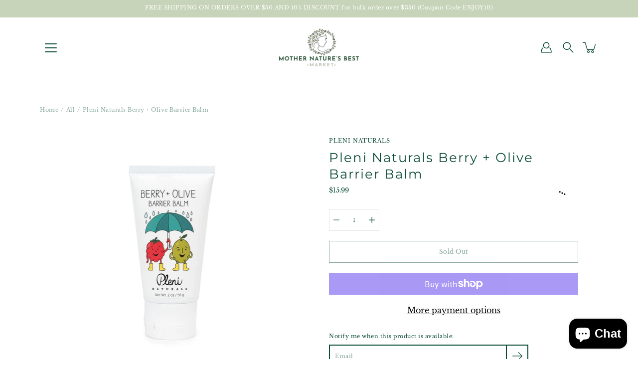

--- FILE ---
content_type: text/html; charset=utf-8
request_url: https://mothernaturesbestmarket.com/products/pleni-naturals-berry-olive-barrier-balm
body_size: 39398
content:
<!DOCTYPE html>
<html class="no-js no-touch" lang="en">

<head>
	<meta charset="utf-8">
	<meta http-equiv='X-UA-Compatible' content='IE=edge,chrome=1'>
	<meta name="viewport" content="width=device-width, height=device-height, initial-scale=1.0, minimum-scale=1.0">
	<link rel="canonical" href="https://mothernaturesbestmarket.com/products/pleni-naturals-berry-olive-barrier-balm">
	<link rel="prefetch" as="document" href="https://mothernaturesbestmarket.com">
	<link rel="preload" as="style" href="//mothernaturesbestmarket.com/cdn/shop/t/22/assets/theme.css?v=89985004958012642981664044594">
	<link rel="preload" as="image" href="//mothernaturesbestmarket.com/cdn/shop/t/22/assets/loader.svg?v=29761675971112988911629916299">
	<link rel="preload" as="script" href="//mothernaturesbestmarket.com/cdn/shop/t/22/assets/lazysizes.min.js?v=111431644619468174291629916298">
	<link rel="preload" as="script" href="//mothernaturesbestmarket.com/cdn/shop/t/22/assets/shop.js?v=19414504349609087081644608244">

	<link rel="dns-prefetch" href="https://cdn.shopify.com">
	<link rel="dns-prefetch" href="https://v.shopify.com">
	<link rel="dns-prefetch" href="https://fonts.googleapis.com" crossorigin>
	<link rel="dns-prefetch" href="https://cdn.shopifycloud.com">
	<link rel="dns-prefetch" href="https://cdnjs.cloudflare.com">
	<link rel="dns-prefetch" href="https://www.google-analytics.com">
	<link rel="preconnect" href="https://fonts.shopifycdn.com" crossorigin>
	<link rel="preconnect" href="https://ajax.googleapis.com">
	<link rel="preconnect" href="https://customjs.s.asaplabs.io">
	<link rel="dns-prefetch" href="https://maps.googleapis.com">
	<link rel="dns-prefetch" href="https://maps.gstatic.com">
	<link rel="dns-prefetch" href="https://monorail-edge.shopifysvc.com">
    <link rel="stylesheet" href="https://use.typekit.net/uxa3yie.css"><link rel="dns-prefetch" href="https://productreviews.shopifycdn.com"><title>Pleni Naturals Berry + Olive Barrier Balm - Mother Nature&#39;s Best Market &ndash; Mother Nature&#39;s Best Market™</title><link rel="shortcut icon" href="//mothernaturesbestmarket.com/cdn/shop/files/MNB_Market_Logo_TM_290x_2x_10a42855-3acd-40cd-9083-edbe56bffb9e_32x32.png?v=1625074693" type="image/png"><meta name="description" content="This velvety-smooth balm delivers a nutritious dose of vitamins, antioxidants and essential fatty acids from raspberry, cranberry and olive oils to soothe and provide barrier protection. Scented with a touch of sweet and comforting vanilla. This balm is an excellent choice for lips, cheeks, rough skin and diaper area."><!-- /snippets/social-meta-tags.liquid -->




<meta property="og:site_name" content="Mother Nature&#39;s Best Market™">
<meta property="og:url" content="https://mothernaturesbestmarket.com/products/pleni-naturals-berry-olive-barrier-balm">
<meta property="og:title" content="Pleni Naturals Berry + Olive Barrier Balm - Mother Nature&#39;s Best Market">
<meta property="og:type" content="product">
<meta property="og:description" content="This velvety-smooth balm delivers a nutritious dose of vitamins, antioxidants and essential fatty acids from raspberry, cranberry and olive oils to soothe and provide barrier protection. Scented with a touch of sweet and comforting vanilla. This balm is an excellent choice for lips, cheeks, rough skin and diaper area.">

  <meta property="og:price:amount" content="15.99">
  <meta property="og:price:currency" content="USD">

<meta property="og:image" content="http://mothernaturesbestmarket.com/cdn/shop/products/BerryOliveBabyBalm_1200x1200.jpg?v=1590015417">
<meta property="og:image:secure_url" content="https://mothernaturesbestmarket.com/cdn/shop/products/BerryOliveBabyBalm_1200x1200.jpg?v=1590015417">


<meta name="twitter:card" content="summary_large_image">
<meta name="twitter:title" content="Pleni Naturals Berry + Olive Barrier Balm - Mother Nature&#39;s Best Market">
<meta name="twitter:description" content="This velvety-smooth balm delivers a nutritious dose of vitamins, antioxidants and essential fatty acids from raspberry, cranberry and olive oils to soothe and provide barrier protection. Scented with a touch of sweet and comforting vanilla. This balm is an excellent choice for lips, cheeks, rough skin and diaper area.">
<link rel="preload" as="font" href="//mothernaturesbestmarket.com/cdn/fonts/montserrat/montserrat_n4.81949fa0ac9fd2021e16436151e8eaa539321637.woff2" type="font/woff2" crossorigin>
<link rel="preload" as="font" href="//mothernaturesbestmarket.com/cdn/fonts/libre_baskerville/librebaskerville_n4.2ec9ee517e3ce28d5f1e6c6e75efd8a97e59c189.woff2" type="font/woff2" crossorigin><link rel="preload" as="font" href="//mothernaturesbestmarket.com/cdn/fonts/montserrat/montserrat_n7.3c434e22befd5c18a6b4afadb1e3d77c128c7939.woff2" type="font/woff2" crossorigin><link rel="preload" as="font" href="//mothernaturesbestmarket.com/cdn/fonts/montserrat/montserrat_i4.5a4ea298b4789e064f62a29aafc18d41f09ae59b.woff2" type="font/woff2" crossorigin><link rel="preload" as="font" href="//mothernaturesbestmarket.com/cdn/fonts/montserrat/montserrat_i7.a0d4a463df4f146567d871890ffb3c80408e7732.woff2" type="font/woff2" crossorigin><link rel="preload" as="font" href="//mothernaturesbestmarket.com/cdn/fonts/libre_baskerville/librebaskerville_i4.9b1c62038123f2ff89e0d72891fc2421add48a40.woff2" type="font/woff2" crossorigin><link rel="preload" as="font" href="//mothernaturesbestmarket.com/cdn/fonts/libre_baskerville/librebaskerville_n7.eb83ab550f8363268d3cb412ad3d4776b2bc22b9.woff2" type="font/woff2" crossorigin><style data-shopify>
	:root {
		---color-background: #ffffff;
		---color-background-alpha-25: rgba(255, 255, 255, 0.25);
		---color-background-alpha-35: rgba(255, 255, 255, 0.35);
		---color-background-alpha-60: rgba(255, 255, 255, 0.6);
		---color-background-overlay: rgba(255, 255, 255, 0.9);
		---color-background-table-header: #808080;
		---color-heading: #0a4b33;
		---color-text: #0a4b33;
		---color-text-alpha-5: rgba(10, 75, 51, 0.05);
		---color-text-alpha-8: rgba(10, 75, 51, 0.08);
		---color-text-alpha-10: rgba(10, 75, 51, 0.1);
		---color-text-alpha-25: rgba(10, 75, 51, 0.25);
		---color-text-alpha-30: rgba(10, 75, 51, 0.3);
		---color-text-alpha-55: rgba(10, 75, 51, 0.55);
		---color-text-alpha-60: rgba(10, 75, 51, 0.6);
		---color-label: rgba(10, 75, 51, 0.8);
		---color-input-placeholder: rgba(10, 75, 51, 0.5);
		---color-cart-text: rgba(10, 75, 51, 0.6);
		---color-border: #e4e4e4;
		---color-border-dark: #8b8b8b;
		---color-error: #93bfaf;
		---color-badge-text: #fff;
		---color-badge-bg: #c8d4b9;
		---color-button-primary-bg: #0a4b33;
		---color-button-primary-text: #fff;
		---color-button-primary-border: #0a4b33;
		---color-button-secondary-bg: #c8d4b9;
		---color-button-secondary-text: #fff;
		---color-button-secondary-border: #c8d4b9;
		---color-button-alt-bg: transparent;
		---color-button-alt-text: #0a4b33;
		---color-button-alt-border: #0a4b33;
		---color-search-overlay: rgba(51, 51, 51, 0.5);

		---body-letter-spacing: 0.5px;
		---heading-letter-spacing: 2px;

		---body-font-family: "Libre Baskerville", serif;  
		---heading-font-family: Montserrat, sans-serif;

		---body-font-weight: 400;
		---heading-font-weight: 400;

		---body-font-style: normal;
		---heading-font-style: normal;

		---body-font-weight-medium: 400;
		---body-font-weight-bold: 700;

		---heading-font-weight-bold: 700;

		---font-adjust-body: 0.8;
		---font-adjust-heading: 0.8;

		---image-size: cover;
		---image-aspect-ratio: 100%;
		---image-aspect-ratio-half: 50%;

		---icon-loader: url( "//mothernaturesbestmarket.com/cdn/shop/t/22/assets/loader.svg?v=29761675971112988911629916299" );
		---icon-check: url( "//mothernaturesbestmarket.com/cdn/shop/t/22/assets/icon-check.svg?5387" );
		---icon-zoom-in: url( "//mothernaturesbestmarket.com/cdn/shop/t/22/assets/icon-zoom-in.svg?v=66463440030260818311629916296" );
		---icon-zoom-out: url( "//mothernaturesbestmarket.com/cdn/shop/t/22/assets/icon-zoom-out.svg?v=19447117299412374421629916296" );

		--header-height: 120px;
		--collection-featured-block-height: none;

		
		--overlay-color: #000;
		--overlay-opacity: 0;
	}

	@font-face {
  font-family: Montserrat;
  font-weight: 400;
  font-style: normal;
  font-display: swap;
  src: url("//mothernaturesbestmarket.com/cdn/fonts/montserrat/montserrat_n4.81949fa0ac9fd2021e16436151e8eaa539321637.woff2") format("woff2"),
       url("//mothernaturesbestmarket.com/cdn/fonts/montserrat/montserrat_n4.a6c632ca7b62da89c3594789ba828388aac693fe.woff") format("woff");
}

	@font-face {
  font-family: "Libre Baskerville";
  font-weight: 400;
  font-style: normal;
  font-display: swap;
  src: url("//mothernaturesbestmarket.com/cdn/fonts/libre_baskerville/librebaskerville_n4.2ec9ee517e3ce28d5f1e6c6e75efd8a97e59c189.woff2") format("woff2"),
       url("//mothernaturesbestmarket.com/cdn/fonts/libre_baskerville/librebaskerville_n4.323789551b85098885c8eccedfb1bd8f25f56007.woff") format("woff");
}

@font-face {
  font-family: Montserrat;
  font-weight: 700;
  font-style: normal;
  font-display: swap;
  src: url("//mothernaturesbestmarket.com/cdn/fonts/montserrat/montserrat_n7.3c434e22befd5c18a6b4afadb1e3d77c128c7939.woff2") format("woff2"),
       url("//mothernaturesbestmarket.com/cdn/fonts/montserrat/montserrat_n7.5d9fa6e2cae713c8fb539a9876489d86207fe957.woff") format("woff");
}

@font-face {
  font-family: Montserrat;
  font-weight: 400;
  font-style: italic;
  font-display: swap;
  src: url("//mothernaturesbestmarket.com/cdn/fonts/montserrat/montserrat_i4.5a4ea298b4789e064f62a29aafc18d41f09ae59b.woff2") format("woff2"),
       url("//mothernaturesbestmarket.com/cdn/fonts/montserrat/montserrat_i4.072b5869c5e0ed5b9d2021e4c2af132e16681ad2.woff") format("woff");
}

@font-face {
  font-family: Montserrat;
  font-weight: 700;
  font-style: italic;
  font-display: swap;
  src: url("//mothernaturesbestmarket.com/cdn/fonts/montserrat/montserrat_i7.a0d4a463df4f146567d871890ffb3c80408e7732.woff2") format("woff2"),
       url("//mothernaturesbestmarket.com/cdn/fonts/montserrat/montserrat_i7.f6ec9f2a0681acc6f8152c40921d2a4d2e1a2c78.woff") format("woff");
}

@font-face {
  font-family: "Libre Baskerville";
  font-weight: 700;
  font-style: normal;
  font-display: swap;
  src: url("//mothernaturesbestmarket.com/cdn/fonts/libre_baskerville/librebaskerville_n7.eb83ab550f8363268d3cb412ad3d4776b2bc22b9.woff2") format("woff2"),
       url("//mothernaturesbestmarket.com/cdn/fonts/libre_baskerville/librebaskerville_n7.5bb0de4f2b64b2f68c7e0de8d18bc3455494f553.woff") format("woff");
}

@font-face {
  font-family: "Libre Baskerville";
  font-weight: 400;
  font-style: italic;
  font-display: swap;
  src: url("//mothernaturesbestmarket.com/cdn/fonts/libre_baskerville/librebaskerville_i4.9b1c62038123f2ff89e0d72891fc2421add48a40.woff2") format("woff2"),
       url("//mothernaturesbestmarket.com/cdn/fonts/libre_baskerville/librebaskerville_i4.d5032f0d77e668619cab9a3b6ff7c45700fd5f7c.woff") format("woff");
}

</style>

<link href="//mothernaturesbestmarket.com/cdn/shop/t/22/assets/theme.css?v=89985004958012642981664044594" rel="stylesheet" type="text/css" media="all" /><script type="text/javascript">
    if (window.MSInputMethodContext && document.documentMode) {
      var scripts = document.getElementsByTagName('script')[0];
      var polyfill = document.createElement("script");
      polyfill.defer = true;
      polyfill.src = "//mothernaturesbestmarket.com/cdn/shop/t/22/assets/ie11.js?v=144489047535103983231629916297";

      scripts.parentNode.insertBefore(polyfill, scripts);

      document.documentElement.classList.add('ie11');
    } else {
      document.documentElement.className = document.documentElement.className.replace('no-js', 'js');
    }

    window.theme = {
      info: {
        name: 'Modular'
      },
      version: '2.0.0',
      routes: {
        root_url: "\/",
        search_url: "\/search",
        product_recommendations_url: "\/recommendations\/products"
      },
      translations: {
        add_to_cart: "Add to Cart",
        load_more: "Load More",
        form_submit: "Add to Cart",
        form_submit_error: "Woops!",
        form_submit_error_details: "Sorry, looks like we don\u0026#39;t have enough of this product. Please try adding fewer items to your cart.",
        cart_title: "Shopping Cart",
        cart_empty: "Your cart is empty",
        cart_acceptance_error: "You must accept our terms and conditions.",
        continue_shopping: "Continue Shopping",
        on_sale: "Sale",
        unit_price_separator: "per",
        sold_out: "Sold out",
        unavailable: "Unavailable",
        results_products: "Products",
        results_pages: "Pages",
        results_articles: "Articles",
        no_results: "No results found",
        previous: "Previous",
        next: "Next",
        view_all: "View all"
      },
      icons: {
        arrow: '<svg aria-hidden="true" focusable="false" role="presentation" class="icon icon-arrow" viewBox="0 0 1024 1024"><path d="M926.553 256.428c25.96-23.409 62.316-19.611 83.605 7.033 20.439 25.582 18.251 61.132-6.623 83.562l-467.01 421.128c-22.547 20.331-56.39 19.789-78.311-1.237L19.143 345.786c-24.181-23.193-25.331-58.79-4.144-83.721 22.077-25.978 58.543-28.612 83.785-4.402l400.458 384.094 427.311-385.33z"/></svg>',
        arrowSlider: '<svg aria-hidden="true" focusable="false" role="presentation" class="icon icon-submit" viewBox="0 0 1024 1024"><path d="M1023.998 511.724v-6.44a4.818 4.818 0 00-1.605-3.215l-.005-.005c0-1.61-1.61-1.61-1.61-3.22s-1.61-1.61-1.61-3.22c-.89 0-1.61-.72-1.61-1.61L652.074 115.649c-6.058-5.789-14.286-9.354-23.346-9.354s-17.288 3.564-23.358 9.366l.013-.013c-6.101 5.61-9.909 13.631-9.909 22.541s3.81 16.931 9.888 22.52l.022.02 307.522 318.793H32.201C14.416 479.522 0 493.939 0 511.723s14.417 32.201 32.201 32.201h887.145L605.384 862.717a32.062 32.062 0 00-8.429 21.72c0 9.19 3.851 17.481 10.025 23.347l.014.013c5.61 6.101 13.631 9.909 22.541 9.909s16.931-3.81 22.52-9.888l.02-.022 363.874-370.315c0-1.61 0-1.61 1.61-3.22.89 0 1.61-.72 1.61-1.61 0-1.61 1.61-1.61 1.61-3.22h1.61v-3.22a4.81 4.81 0 001.608-3.203l.002-.017v-11.27z"/></svg>',
        arrowNavSlider: 'M0.0776563715,49.6974826 L0.0776563715,50.3266624 C0.0882978908,50.4524827 0.146435015,50.5626537 0.234305795,50.6407437 C0.234697028,50.7982538 0.39181593,50.7982538 0.39181593,50.9556075 C0.39181593,51.1129611 0.548934833,51.1127264 0.548934833,51.27008 C0.636101395,51.27008 0.706053735,51.3405018 0.706053735,51.4271989 L36.3981789,88.377449 C36.9898787,88.9427015 37.7935482,89.2908983 38.6778897,89.2908983 C39.5622313,89.2908983 40.3661354,88.9429363 40.9590089,88.3761189 C41.5534473,87.8297238 41.9253528,87.0464767 41.9253528,86.1759065 C41.9253528,85.3053363 41.5534473,84.5227934 40.9597131,83.9766331 L10.297036,52.0652206 L96.9330092,52.8421298 C98.6696895,52.8421298 100.077578,51.4342411 100.077578,49.6975608 C100.077578,47.9608805 98.6696895,46.5529919 96.9330092,46.5529919 L10.297036,46.5529919 L40.9578352,15.4206794 C41.4680804,14.8636428 41.7811445,14.1180323 41.7811445,13.299496 C41.7811445,12.4018526 41.4053267,11.5926276 40.8022812,11.0197852 C40.2533823,10.422843 39.4701352,10.0509375 38.599565,10.0509375 C37.7289948,10.0509375 36.9464519,10.422843 36.4002916,11.0165771 L36.3981007,11.018768 L0.863172638,47.1829542 C0.863172638,47.3400731 0.863172638,47.3400731 0.706053735,47.4974267 C0.618887173,47.4974267 0.548934833,47.5678485 0.548934833,47.6545456 C0.548934833,47.8116645 0.39181593,47.8116645 0.39181593,47.9690181 L0.234697028,47.9690181 L0.234697028,48.2834907 C0.146356768,48.3619719 0.0882196443,48.4723777 0.077578125,48.5964766 L0.077578125,49.6984215 L0.0776563715,49.6974826 Z',
        arrowLong: '<svg aria-hidden="true" focusable="false" role="presentation" class="icon icon-arrow-long" viewBox="0 0 1024 1024"><path d="M525.379 1020.065l114.69-110.279c7.645-7.353 7.645-18.379 0-25.732s-19.113-7.353-26.762 0l-82.194 77.195V18.379C531.113 7.35 523.468 0 512 0s-19.113 7.353-19.113 18.379v942.87l-82.194-79.033c-7.645-7.353-19.113-7.353-26.762 0-3.823 3.676-5.734 9.191-5.734 12.868s1.911 9.191 5.734 12.868l114.69 110.279c7.645 7.353 19.113 7.353 26.762 1.838z"/></svg>',
        check: '<svg aria-hidden="true" focusable="false" role="presentation" class="icon icon-check" viewBox="0 0 1317 1024"><path d="M1277.067 47.359c-42.785-42.731-112.096-42.731-154.88 0L424.495 745.781l-232.32-233.782c-43.178-40.234-110.463-39.047-152.195 2.685s-42.919 109.017-2.685 152.195L347.056 976.64c42.785 42.731 112.096 42.731 154.88 0l775.132-774.401c42.731-42.785 42.731-112.096 0-154.88z"/></svg>',
        close: '<svg aria-hidden="true" focusable="false" role="presentation" class="icon icon-close" viewBox="0 0 1024 1024"><path d="M446.174 512L13.632 79.458c-18.177-18.177-18.177-47.649 0-65.826s47.649-18.177 65.826 0L512 446.174 944.542 13.632c18.177-18.177 47.649-18.177 65.826 0s18.177 47.649 0 65.826L577.826 512l432.542 432.542c18.177 18.177 18.177 47.649 0 65.826s-47.649 18.177-65.826 0L512 577.826 79.458 1010.368c-18.177 18.177-47.649 18.177-65.826 0s-18.177-47.649 0-65.826L446.174 512z"/></svg>',
        plus: '<svg aria-hidden="true" focusable="false" role="presentation" class="icon icon-plus" viewBox="0 0 1024 1024"><path d="M465.066 465.067l.001-411.166c-.005-.407-.005-.407-.006-.805 0-29.324 23.796-53.095 53.149-53.095s53.149 23.771 53.149 53.095c-.001.365-.001.365-.004.524l-.009 411.446 398.754.001c.407-.005.407-.005.805-.006 29.324 0 53.095 23.796 53.095 53.149s-23.771 53.149-53.095 53.149c-.365-.001-.365-.001-.524-.004l-399.037-.009-.009 396.75a53.99 53.99 0 01.071 2.762c0 29.35-23.817 53.142-53.197 53.142-28.299 0-51.612-22.132-53.124-50.361l-.044-.832.583-.382-.586.017c-.02-.795-.02-.795-.024-1.59.011-1.42.011-1.42.05-1.933l.001-397.576-409.162-.009c-1.378.059-1.378.059-2.762.071-29.35 0-53.142-23.817-53.142-53.197 0-28.299 22.132-51.612 50.361-53.124l.832-.044.382.583-.017-.586c.795-.02.795-.02 1.59-.024 1.42.011 1.42.011 1.933.05l409.986.001z"/></svg>',
        minus: '<svg aria-hidden="true" focusable="false" role="presentation" class="icon icon-minus" viewBox="0 0 1024 1024"><path d="M51.573 459.468l-.017-.585c.795-.02.795-.02 1.59-.024 1.42.011 1.42.011 1.933.05l915.021.002c.407-.005.407-.005.805-.006 29.324 0 53.095 23.771 53.095 53.095s-23.771 53.095-53.095 53.095c-.365-.001-.365-.001-.524-.004l-914.477-.021c-1.378.059-1.378.059-2.762.071C23.792 565.141 0 541.348 0 511.999c0-28.271 22.132-51.558 50.361-53.069l.832-.044.382.582z"/></svg>',
        blank: "\/\/mothernaturesbestmarket.com\/cdn\/shop\/t\/22\/assets\/blank_1x1.gif?v=50849316544257392421629916291"
      },
      settings: {
        enableAcceptTerms: false,
        enableAjaxCart: true,
        enableColorSwatches: false,
        enablePaymentButton: true,
        enableVideoLooping: true,
        enableTextAnimations: false,
        enableGridItemsAnimations: false,
        enableSearch: true,
        enableYotpo: false,
        showProductDescription: true,
        showQuickView: false,
        showQuantity: true,
        showReviews: true,
        yotpoId: "",
        imageAspectRatio: 1,
        imageBackgroundSize: "cover",
        productBadgeStyle: "rectangle",
        searchType: "product",
        productTitlePosition: "center"
      }
    };
    window.isTouch = false;
    window.moneyFormat = "${{amount}}";
    window.slate = window.slate || {};
    window.lazySizesConfig = {
      loadHidden: false,
      hFac: 0.5,
      expFactor: 2,
      preloadAfterLoad: true,
      customMedia: {
        '--phone': '(max-width: 640px)',
        '--tablet': '(min-width: 641px) and (max-width: 1023px)',
        '--lap': '(min-width: 1024px)'
      }
    }
  </script>
  <script src="//mothernaturesbestmarket.com/cdn/shop/t/22/assets/lazysizes.min.js?v=111431644619468174291629916298" async></script>
  <script src="//mothernaturesbestmarket.com/cdn/shop/t/22/assets/shop.js?v=19414504349609087081644608244" defer></script><script>window.performance && window.performance.mark && window.performance.mark('shopify.content_for_header.start');</script><meta name="google-site-verification" content="EBFsUI-yLnXJd8dNKEZeEcI_T4cl5WXQlzPaAFUlFnA">
<meta id="shopify-digital-wallet" name="shopify-digital-wallet" content="/15158640694/digital_wallets/dialog">
<meta name="shopify-checkout-api-token" content="ff964561ce867e7c8559dc23ac615280">
<meta id="in-context-paypal-metadata" data-shop-id="15158640694" data-venmo-supported="false" data-environment="production" data-locale="en_US" data-paypal-v4="true" data-currency="USD">
<link rel="alternate" type="application/json+oembed" href="https://mothernaturesbestmarket.com/products/pleni-naturals-berry-olive-barrier-balm.oembed">
<script async="async" src="/checkouts/internal/preloads.js?locale=en-US"></script>
<link rel="preconnect" href="https://shop.app" crossorigin="anonymous">
<script async="async" src="https://shop.app/checkouts/internal/preloads.js?locale=en-US&shop_id=15158640694" crossorigin="anonymous"></script>
<script id="apple-pay-shop-capabilities" type="application/json">{"shopId":15158640694,"countryCode":"US","currencyCode":"USD","merchantCapabilities":["supports3DS"],"merchantId":"gid:\/\/shopify\/Shop\/15158640694","merchantName":"Mother Nature's Best Market™","requiredBillingContactFields":["postalAddress","email"],"requiredShippingContactFields":["postalAddress","email"],"shippingType":"shipping","supportedNetworks":["visa","masterCard","amex","discover","elo","jcb"],"total":{"type":"pending","label":"Mother Nature's Best Market™","amount":"1.00"},"shopifyPaymentsEnabled":true,"supportsSubscriptions":true}</script>
<script id="shopify-features" type="application/json">{"accessToken":"ff964561ce867e7c8559dc23ac615280","betas":["rich-media-storefront-analytics"],"domain":"mothernaturesbestmarket.com","predictiveSearch":true,"shopId":15158640694,"locale":"en"}</script>
<script>var Shopify = Shopify || {};
Shopify.shop = "mother-natures-best-market.myshopify.com";
Shopify.locale = "en";
Shopify.currency = {"active":"USD","rate":"1.0"};
Shopify.country = "US";
Shopify.theme = {"name":"Shopifycode with XP Product Vendor Link Fix","id":126134124738,"schema_name":"Modular","schema_version":"2.0.0","theme_store_id":849,"role":"main"};
Shopify.theme.handle = "null";
Shopify.theme.style = {"id":null,"handle":null};
Shopify.cdnHost = "mothernaturesbestmarket.com/cdn";
Shopify.routes = Shopify.routes || {};
Shopify.routes.root = "/";</script>
<script type="module">!function(o){(o.Shopify=o.Shopify||{}).modules=!0}(window);</script>
<script>!function(o){function n(){var o=[];function n(){o.push(Array.prototype.slice.apply(arguments))}return n.q=o,n}var t=o.Shopify=o.Shopify||{};t.loadFeatures=n(),t.autoloadFeatures=n()}(window);</script>
<script>
  window.ShopifyPay = window.ShopifyPay || {};
  window.ShopifyPay.apiHost = "shop.app\/pay";
  window.ShopifyPay.redirectState = null;
</script>
<script id="shop-js-analytics" type="application/json">{"pageType":"product"}</script>
<script defer="defer" async type="module" src="//mothernaturesbestmarket.com/cdn/shopifycloud/shop-js/modules/v2/client.init-shop-cart-sync_DtuiiIyl.en.esm.js"></script>
<script defer="defer" async type="module" src="//mothernaturesbestmarket.com/cdn/shopifycloud/shop-js/modules/v2/chunk.common_CUHEfi5Q.esm.js"></script>
<script type="module">
  await import("//mothernaturesbestmarket.com/cdn/shopifycloud/shop-js/modules/v2/client.init-shop-cart-sync_DtuiiIyl.en.esm.js");
await import("//mothernaturesbestmarket.com/cdn/shopifycloud/shop-js/modules/v2/chunk.common_CUHEfi5Q.esm.js");

  window.Shopify.SignInWithShop?.initShopCartSync?.({"fedCMEnabled":true,"windoidEnabled":true});

</script>
<script defer="defer" async type="module" src="//mothernaturesbestmarket.com/cdn/shopifycloud/shop-js/modules/v2/client.payment-terms_CAtGlQYS.en.esm.js"></script>
<script defer="defer" async type="module" src="//mothernaturesbestmarket.com/cdn/shopifycloud/shop-js/modules/v2/chunk.common_CUHEfi5Q.esm.js"></script>
<script defer="defer" async type="module" src="//mothernaturesbestmarket.com/cdn/shopifycloud/shop-js/modules/v2/chunk.modal_BewljZkx.esm.js"></script>
<script type="module">
  await import("//mothernaturesbestmarket.com/cdn/shopifycloud/shop-js/modules/v2/client.payment-terms_CAtGlQYS.en.esm.js");
await import("//mothernaturesbestmarket.com/cdn/shopifycloud/shop-js/modules/v2/chunk.common_CUHEfi5Q.esm.js");
await import("//mothernaturesbestmarket.com/cdn/shopifycloud/shop-js/modules/v2/chunk.modal_BewljZkx.esm.js");

  
</script>
<script>
  window.Shopify = window.Shopify || {};
  if (!window.Shopify.featureAssets) window.Shopify.featureAssets = {};
  window.Shopify.featureAssets['shop-js'] = {"shop-cart-sync":["modules/v2/client.shop-cart-sync_DFoTY42P.en.esm.js","modules/v2/chunk.common_CUHEfi5Q.esm.js"],"init-fed-cm":["modules/v2/client.init-fed-cm_D2UNy1i2.en.esm.js","modules/v2/chunk.common_CUHEfi5Q.esm.js"],"init-shop-email-lookup-coordinator":["modules/v2/client.init-shop-email-lookup-coordinator_BQEe2rDt.en.esm.js","modules/v2/chunk.common_CUHEfi5Q.esm.js"],"shop-cash-offers":["modules/v2/client.shop-cash-offers_3CTtReFF.en.esm.js","modules/v2/chunk.common_CUHEfi5Q.esm.js","modules/v2/chunk.modal_BewljZkx.esm.js"],"shop-button":["modules/v2/client.shop-button_C6oxCjDL.en.esm.js","modules/v2/chunk.common_CUHEfi5Q.esm.js"],"init-windoid":["modules/v2/client.init-windoid_5pix8xhK.en.esm.js","modules/v2/chunk.common_CUHEfi5Q.esm.js"],"avatar":["modules/v2/client.avatar_BTnouDA3.en.esm.js"],"init-shop-cart-sync":["modules/v2/client.init-shop-cart-sync_DtuiiIyl.en.esm.js","modules/v2/chunk.common_CUHEfi5Q.esm.js"],"shop-toast-manager":["modules/v2/client.shop-toast-manager_BYv_8cH1.en.esm.js","modules/v2/chunk.common_CUHEfi5Q.esm.js"],"pay-button":["modules/v2/client.pay-button_FnF9EIkY.en.esm.js","modules/v2/chunk.common_CUHEfi5Q.esm.js"],"shop-login-button":["modules/v2/client.shop-login-button_CH1KUpOf.en.esm.js","modules/v2/chunk.common_CUHEfi5Q.esm.js","modules/v2/chunk.modal_BewljZkx.esm.js"],"init-customer-accounts-sign-up":["modules/v2/client.init-customer-accounts-sign-up_aj7QGgYS.en.esm.js","modules/v2/client.shop-login-button_CH1KUpOf.en.esm.js","modules/v2/chunk.common_CUHEfi5Q.esm.js","modules/v2/chunk.modal_BewljZkx.esm.js"],"init-shop-for-new-customer-accounts":["modules/v2/client.init-shop-for-new-customer-accounts_NbnYRf_7.en.esm.js","modules/v2/client.shop-login-button_CH1KUpOf.en.esm.js","modules/v2/chunk.common_CUHEfi5Q.esm.js","modules/v2/chunk.modal_BewljZkx.esm.js"],"init-customer-accounts":["modules/v2/client.init-customer-accounts_ppedhqCH.en.esm.js","modules/v2/client.shop-login-button_CH1KUpOf.en.esm.js","modules/v2/chunk.common_CUHEfi5Q.esm.js","modules/v2/chunk.modal_BewljZkx.esm.js"],"shop-follow-button":["modules/v2/client.shop-follow-button_CMIBBa6u.en.esm.js","modules/v2/chunk.common_CUHEfi5Q.esm.js","modules/v2/chunk.modal_BewljZkx.esm.js"],"lead-capture":["modules/v2/client.lead-capture_But0hIyf.en.esm.js","modules/v2/chunk.common_CUHEfi5Q.esm.js","modules/v2/chunk.modal_BewljZkx.esm.js"],"checkout-modal":["modules/v2/client.checkout-modal_BBxc70dQ.en.esm.js","modules/v2/chunk.common_CUHEfi5Q.esm.js","modules/v2/chunk.modal_BewljZkx.esm.js"],"shop-login":["modules/v2/client.shop-login_hM3Q17Kl.en.esm.js","modules/v2/chunk.common_CUHEfi5Q.esm.js","modules/v2/chunk.modal_BewljZkx.esm.js"],"payment-terms":["modules/v2/client.payment-terms_CAtGlQYS.en.esm.js","modules/v2/chunk.common_CUHEfi5Q.esm.js","modules/v2/chunk.modal_BewljZkx.esm.js"]};
</script>
<script id="__st">var __st={"a":15158640694,"offset":-21600,"reqid":"f187e791-9a42-4781-909e-ce59e5bcc43f-1767724360","pageurl":"mothernaturesbestmarket.com\/products\/pleni-naturals-berry-olive-barrier-balm","u":"a080bd46b4f3","p":"product","rtyp":"product","rid":4568779653174};</script>
<script>window.ShopifyPaypalV4VisibilityTracking = true;</script>
<script id="captcha-bootstrap">!function(){'use strict';const t='contact',e='account',n='new_comment',o=[[t,t],['blogs',n],['comments',n],[t,'customer']],c=[[e,'customer_login'],[e,'guest_login'],[e,'recover_customer_password'],[e,'create_customer']],r=t=>t.map((([t,e])=>`form[action*='/${t}']:not([data-nocaptcha='true']) input[name='form_type'][value='${e}']`)).join(','),a=t=>()=>t?[...document.querySelectorAll(t)].map((t=>t.form)):[];function s(){const t=[...o],e=r(t);return a(e)}const i='password',u='form_key',d=['recaptcha-v3-token','g-recaptcha-response','h-captcha-response',i],f=()=>{try{return window.sessionStorage}catch{return}},m='__shopify_v',_=t=>t.elements[u];function p(t,e,n=!1){try{const o=window.sessionStorage,c=JSON.parse(o.getItem(e)),{data:r}=function(t){const{data:e,action:n}=t;return t[m]||n?{data:e,action:n}:{data:t,action:n}}(c);for(const[e,n]of Object.entries(r))t.elements[e]&&(t.elements[e].value=n);n&&o.removeItem(e)}catch(o){console.error('form repopulation failed',{error:o})}}const l='form_type',E='cptcha';function T(t){t.dataset[E]=!0}const w=window,h=w.document,L='Shopify',v='ce_forms',y='captcha';let A=!1;((t,e)=>{const n=(g='f06e6c50-85a8-45c8-87d0-21a2b65856fe',I='https://cdn.shopify.com/shopifycloud/storefront-forms-hcaptcha/ce_storefront_forms_captcha_hcaptcha.v1.5.2.iife.js',D={infoText:'Protected by hCaptcha',privacyText:'Privacy',termsText:'Terms'},(t,e,n)=>{const o=w[L][v],c=o.bindForm;if(c)return c(t,g,e,D).then(n);var r;o.q.push([[t,g,e,D],n]),r=I,A||(h.body.append(Object.assign(h.createElement('script'),{id:'captcha-provider',async:!0,src:r})),A=!0)});var g,I,D;w[L]=w[L]||{},w[L][v]=w[L][v]||{},w[L][v].q=[],w[L][y]=w[L][y]||{},w[L][y].protect=function(t,e){n(t,void 0,e),T(t)},Object.freeze(w[L][y]),function(t,e,n,w,h,L){const[v,y,A,g]=function(t,e,n){const i=e?o:[],u=t?c:[],d=[...i,...u],f=r(d),m=r(i),_=r(d.filter((([t,e])=>n.includes(e))));return[a(f),a(m),a(_),s()]}(w,h,L),I=t=>{const e=t.target;return e instanceof HTMLFormElement?e:e&&e.form},D=t=>v().includes(t);t.addEventListener('submit',(t=>{const e=I(t);if(!e)return;const n=D(e)&&!e.dataset.hcaptchaBound&&!e.dataset.recaptchaBound,o=_(e),c=g().includes(e)&&(!o||!o.value);(n||c)&&t.preventDefault(),c&&!n&&(function(t){try{if(!f())return;!function(t){const e=f();if(!e)return;const n=_(t);if(!n)return;const o=n.value;o&&e.removeItem(o)}(t);const e=Array.from(Array(32),(()=>Math.random().toString(36)[2])).join('');!function(t,e){_(t)||t.append(Object.assign(document.createElement('input'),{type:'hidden',name:u})),t.elements[u].value=e}(t,e),function(t,e){const n=f();if(!n)return;const o=[...t.querySelectorAll(`input[type='${i}']`)].map((({name:t})=>t)),c=[...d,...o],r={};for(const[a,s]of new FormData(t).entries())c.includes(a)||(r[a]=s);n.setItem(e,JSON.stringify({[m]:1,action:t.action,data:r}))}(t,e)}catch(e){console.error('failed to persist form',e)}}(e),e.submit())}));const S=(t,e)=>{t&&!t.dataset[E]&&(n(t,e.some((e=>e===t))),T(t))};for(const o of['focusin','change'])t.addEventListener(o,(t=>{const e=I(t);D(e)&&S(e,y())}));const B=e.get('form_key'),M=e.get(l),P=B&&M;t.addEventListener('DOMContentLoaded',(()=>{const t=y();if(P)for(const e of t)e.elements[l].value===M&&p(e,B);[...new Set([...A(),...v().filter((t=>'true'===t.dataset.shopifyCaptcha))])].forEach((e=>S(e,t)))}))}(h,new URLSearchParams(w.location.search),n,t,e,['guest_login'])})(!0,!0)}();</script>
<script integrity="sha256-4kQ18oKyAcykRKYeNunJcIwy7WH5gtpwJnB7kiuLZ1E=" data-source-attribution="shopify.loadfeatures" defer="defer" src="//mothernaturesbestmarket.com/cdn/shopifycloud/storefront/assets/storefront/load_feature-a0a9edcb.js" crossorigin="anonymous"></script>
<script crossorigin="anonymous" defer="defer" src="//mothernaturesbestmarket.com/cdn/shopifycloud/storefront/assets/shopify_pay/storefront-65b4c6d7.js?v=20250812"></script>
<script data-source-attribution="shopify.dynamic_checkout.dynamic.init">var Shopify=Shopify||{};Shopify.PaymentButton=Shopify.PaymentButton||{isStorefrontPortableWallets:!0,init:function(){window.Shopify.PaymentButton.init=function(){};var t=document.createElement("script");t.src="https://mothernaturesbestmarket.com/cdn/shopifycloud/portable-wallets/latest/portable-wallets.en.js",t.type="module",document.head.appendChild(t)}};
</script>
<script data-source-attribution="shopify.dynamic_checkout.buyer_consent">
  function portableWalletsHideBuyerConsent(e){var t=document.getElementById("shopify-buyer-consent"),n=document.getElementById("shopify-subscription-policy-button");t&&n&&(t.classList.add("hidden"),t.setAttribute("aria-hidden","true"),n.removeEventListener("click",e))}function portableWalletsShowBuyerConsent(e){var t=document.getElementById("shopify-buyer-consent"),n=document.getElementById("shopify-subscription-policy-button");t&&n&&(t.classList.remove("hidden"),t.removeAttribute("aria-hidden"),n.addEventListener("click",e))}window.Shopify?.PaymentButton&&(window.Shopify.PaymentButton.hideBuyerConsent=portableWalletsHideBuyerConsent,window.Shopify.PaymentButton.showBuyerConsent=portableWalletsShowBuyerConsent);
</script>
<script>
  function portableWalletsCleanup(e){e&&e.src&&console.error("Failed to load portable wallets script "+e.src);var t=document.querySelectorAll("shopify-accelerated-checkout .shopify-payment-button__skeleton, shopify-accelerated-checkout-cart .wallet-cart-button__skeleton"),e=document.getElementById("shopify-buyer-consent");for(let e=0;e<t.length;e++)t[e].remove();e&&e.remove()}function portableWalletsNotLoadedAsModule(e){e instanceof ErrorEvent&&"string"==typeof e.message&&e.message.includes("import.meta")&&"string"==typeof e.filename&&e.filename.includes("portable-wallets")&&(window.removeEventListener("error",portableWalletsNotLoadedAsModule),window.Shopify.PaymentButton.failedToLoad=e,"loading"===document.readyState?document.addEventListener("DOMContentLoaded",window.Shopify.PaymentButton.init):window.Shopify.PaymentButton.init())}window.addEventListener("error",portableWalletsNotLoadedAsModule);
</script>

<script type="module" src="https://mothernaturesbestmarket.com/cdn/shopifycloud/portable-wallets/latest/portable-wallets.en.js" onError="portableWalletsCleanup(this)" crossorigin="anonymous"></script>
<script nomodule>
  document.addEventListener("DOMContentLoaded", portableWalletsCleanup);
</script>

<link id="shopify-accelerated-checkout-styles" rel="stylesheet" media="screen" href="https://mothernaturesbestmarket.com/cdn/shopifycloud/portable-wallets/latest/accelerated-checkout-backwards-compat.css" crossorigin="anonymous">
<style id="shopify-accelerated-checkout-cart">
        #shopify-buyer-consent {
  margin-top: 1em;
  display: inline-block;
  width: 100%;
}

#shopify-buyer-consent.hidden {
  display: none;
}

#shopify-subscription-policy-button {
  background: none;
  border: none;
  padding: 0;
  text-decoration: underline;
  font-size: inherit;
  cursor: pointer;
}

#shopify-subscription-policy-button::before {
  box-shadow: none;
}

      </style>

<script>window.performance && window.performance.mark && window.performance.mark('shopify.content_for_header.end');</script>
<script src="https://cdn.shopify.com/extensions/7bc9bb47-adfa-4267-963e-cadee5096caf/inbox-1252/assets/inbox-chat-loader.js" type="text/javascript" defer="defer"></script>
<link href="https://monorail-edge.shopifysvc.com" rel="dns-prefetch">
<script>(function(){if ("sendBeacon" in navigator && "performance" in window) {try {var session_token_from_headers = performance.getEntriesByType('navigation')[0].serverTiming.find(x => x.name == '_s').description;} catch {var session_token_from_headers = undefined;}var session_cookie_matches = document.cookie.match(/_shopify_s=([^;]*)/);var session_token_from_cookie = session_cookie_matches && session_cookie_matches.length === 2 ? session_cookie_matches[1] : "";var session_token = session_token_from_headers || session_token_from_cookie || "";function handle_abandonment_event(e) {var entries = performance.getEntries().filter(function(entry) {return /monorail-edge.shopifysvc.com/.test(entry.name);});if (!window.abandonment_tracked && entries.length === 0) {window.abandonment_tracked = true;var currentMs = Date.now();var navigation_start = performance.timing.navigationStart;var payload = {shop_id: 15158640694,url: window.location.href,navigation_start,duration: currentMs - navigation_start,session_token,page_type: "product"};window.navigator.sendBeacon("https://monorail-edge.shopifysvc.com/v1/produce", JSON.stringify({schema_id: "online_store_buyer_site_abandonment/1.1",payload: payload,metadata: {event_created_at_ms: currentMs,event_sent_at_ms: currentMs}}));}}window.addEventListener('pagehide', handle_abandonment_event);}}());</script>
<script id="web-pixels-manager-setup">(function e(e,d,r,n,o){if(void 0===o&&(o={}),!Boolean(null===(a=null===(i=window.Shopify)||void 0===i?void 0:i.analytics)||void 0===a?void 0:a.replayQueue)){var i,a;window.Shopify=window.Shopify||{};var t=window.Shopify;t.analytics=t.analytics||{};var s=t.analytics;s.replayQueue=[],s.publish=function(e,d,r){return s.replayQueue.push([e,d,r]),!0};try{self.performance.mark("wpm:start")}catch(e){}var l=function(){var e={modern:/Edge?\/(1{2}[4-9]|1[2-9]\d|[2-9]\d{2}|\d{4,})\.\d+(\.\d+|)|Firefox\/(1{2}[4-9]|1[2-9]\d|[2-9]\d{2}|\d{4,})\.\d+(\.\d+|)|Chrom(ium|e)\/(9{2}|\d{3,})\.\d+(\.\d+|)|(Maci|X1{2}).+ Version\/(15\.\d+|(1[6-9]|[2-9]\d|\d{3,})\.\d+)([,.]\d+|)( \(\w+\)|)( Mobile\/\w+|) Safari\/|Chrome.+OPR\/(9{2}|\d{3,})\.\d+\.\d+|(CPU[ +]OS|iPhone[ +]OS|CPU[ +]iPhone|CPU IPhone OS|CPU iPad OS)[ +]+(15[._]\d+|(1[6-9]|[2-9]\d|\d{3,})[._]\d+)([._]\d+|)|Android:?[ /-](13[3-9]|1[4-9]\d|[2-9]\d{2}|\d{4,})(\.\d+|)(\.\d+|)|Android.+Firefox\/(13[5-9]|1[4-9]\d|[2-9]\d{2}|\d{4,})\.\d+(\.\d+|)|Android.+Chrom(ium|e)\/(13[3-9]|1[4-9]\d|[2-9]\d{2}|\d{4,})\.\d+(\.\d+|)|SamsungBrowser\/([2-9]\d|\d{3,})\.\d+/,legacy:/Edge?\/(1[6-9]|[2-9]\d|\d{3,})\.\d+(\.\d+|)|Firefox\/(5[4-9]|[6-9]\d|\d{3,})\.\d+(\.\d+|)|Chrom(ium|e)\/(5[1-9]|[6-9]\d|\d{3,})\.\d+(\.\d+|)([\d.]+$|.*Safari\/(?![\d.]+ Edge\/[\d.]+$))|(Maci|X1{2}).+ Version\/(10\.\d+|(1[1-9]|[2-9]\d|\d{3,})\.\d+)([,.]\d+|)( \(\w+\)|)( Mobile\/\w+|) Safari\/|Chrome.+OPR\/(3[89]|[4-9]\d|\d{3,})\.\d+\.\d+|(CPU[ +]OS|iPhone[ +]OS|CPU[ +]iPhone|CPU IPhone OS|CPU iPad OS)[ +]+(10[._]\d+|(1[1-9]|[2-9]\d|\d{3,})[._]\d+)([._]\d+|)|Android:?[ /-](13[3-9]|1[4-9]\d|[2-9]\d{2}|\d{4,})(\.\d+|)(\.\d+|)|Mobile Safari.+OPR\/([89]\d|\d{3,})\.\d+\.\d+|Android.+Firefox\/(13[5-9]|1[4-9]\d|[2-9]\d{2}|\d{4,})\.\d+(\.\d+|)|Android.+Chrom(ium|e)\/(13[3-9]|1[4-9]\d|[2-9]\d{2}|\d{4,})\.\d+(\.\d+|)|Android.+(UC? ?Browser|UCWEB|U3)[ /]?(15\.([5-9]|\d{2,})|(1[6-9]|[2-9]\d|\d{3,})\.\d+)\.\d+|SamsungBrowser\/(5\.\d+|([6-9]|\d{2,})\.\d+)|Android.+MQ{2}Browser\/(14(\.(9|\d{2,})|)|(1[5-9]|[2-9]\d|\d{3,})(\.\d+|))(\.\d+|)|K[Aa][Ii]OS\/(3\.\d+|([4-9]|\d{2,})\.\d+)(\.\d+|)/},d=e.modern,r=e.legacy,n=navigator.userAgent;return n.match(d)?"modern":n.match(r)?"legacy":"unknown"}(),u="modern"===l?"modern":"legacy",c=(null!=n?n:{modern:"",legacy:""})[u],f=function(e){return[e.baseUrl,"/wpm","/b",e.hashVersion,"modern"===e.buildTarget?"m":"l",".js"].join("")}({baseUrl:d,hashVersion:r,buildTarget:u}),m=function(e){var d=e.version,r=e.bundleTarget,n=e.surface,o=e.pageUrl,i=e.monorailEndpoint;return{emit:function(e){var a=e.status,t=e.errorMsg,s=(new Date).getTime(),l=JSON.stringify({metadata:{event_sent_at_ms:s},events:[{schema_id:"web_pixels_manager_load/3.1",payload:{version:d,bundle_target:r,page_url:o,status:a,surface:n,error_msg:t},metadata:{event_created_at_ms:s}}]});if(!i)return console&&console.warn&&console.warn("[Web Pixels Manager] No Monorail endpoint provided, skipping logging."),!1;try{return self.navigator.sendBeacon.bind(self.navigator)(i,l)}catch(e){}var u=new XMLHttpRequest;try{return u.open("POST",i,!0),u.setRequestHeader("Content-Type","text/plain"),u.send(l),!0}catch(e){return console&&console.warn&&console.warn("[Web Pixels Manager] Got an unhandled error while logging to Monorail."),!1}}}}({version:r,bundleTarget:l,surface:e.surface,pageUrl:self.location.href,monorailEndpoint:e.monorailEndpoint});try{o.browserTarget=l,function(e){var d=e.src,r=e.async,n=void 0===r||r,o=e.onload,i=e.onerror,a=e.sri,t=e.scriptDataAttributes,s=void 0===t?{}:t,l=document.createElement("script"),u=document.querySelector("head"),c=document.querySelector("body");if(l.async=n,l.src=d,a&&(l.integrity=a,l.crossOrigin="anonymous"),s)for(var f in s)if(Object.prototype.hasOwnProperty.call(s,f))try{l.dataset[f]=s[f]}catch(e){}if(o&&l.addEventListener("load",o),i&&l.addEventListener("error",i),u)u.appendChild(l);else{if(!c)throw new Error("Did not find a head or body element to append the script");c.appendChild(l)}}({src:f,async:!0,onload:function(){if(!function(){var e,d;return Boolean(null===(d=null===(e=window.Shopify)||void 0===e?void 0:e.analytics)||void 0===d?void 0:d.initialized)}()){var d=window.webPixelsManager.init(e)||void 0;if(d){var r=window.Shopify.analytics;r.replayQueue.forEach((function(e){var r=e[0],n=e[1],o=e[2];d.publishCustomEvent(r,n,o)})),r.replayQueue=[],r.publish=d.publishCustomEvent,r.visitor=d.visitor,r.initialized=!0}}},onerror:function(){return m.emit({status:"failed",errorMsg:"".concat(f," has failed to load")})},sri:function(e){var d=/^sha384-[A-Za-z0-9+/=]+$/;return"string"==typeof e&&d.test(e)}(c)?c:"",scriptDataAttributes:o}),m.emit({status:"loading"})}catch(e){m.emit({status:"failed",errorMsg:(null==e?void 0:e.message)||"Unknown error"})}}})({shopId: 15158640694,storefrontBaseUrl: "https://mothernaturesbestmarket.com",extensionsBaseUrl: "https://extensions.shopifycdn.com/cdn/shopifycloud/web-pixels-manager",monorailEndpoint: "https://monorail-edge.shopifysvc.com/unstable/produce_batch",surface: "storefront-renderer",enabledBetaFlags: ["2dca8a86","a0d5f9d2"],webPixelsConfigList: [{"id":"477528296","configuration":"{\"config\":\"{\\\"pixel_id\\\":\\\"GT-5TG8CFH\\\",\\\"target_country\\\":\\\"US\\\",\\\"gtag_events\\\":[{\\\"type\\\":\\\"purchase\\\",\\\"action_label\\\":\\\"MC-R551D0JS11\\\"},{\\\"type\\\":\\\"page_view\\\",\\\"action_label\\\":\\\"MC-R551D0JS11\\\"},{\\\"type\\\":\\\"view_item\\\",\\\"action_label\\\":\\\"MC-R551D0JS11\\\"}],\\\"enable_monitoring_mode\\\":false}\"}","eventPayloadVersion":"v1","runtimeContext":"OPEN","scriptVersion":"b2a88bafab3e21179ed38636efcd8a93","type":"APP","apiClientId":1780363,"privacyPurposes":[],"dataSharingAdjustments":{"protectedCustomerApprovalScopes":["read_customer_address","read_customer_email","read_customer_name","read_customer_personal_data","read_customer_phone"]}},{"id":"51675368","eventPayloadVersion":"v1","runtimeContext":"LAX","scriptVersion":"1","type":"CUSTOM","privacyPurposes":["MARKETING"],"name":"Meta pixel (migrated)"},{"id":"70254824","eventPayloadVersion":"v1","runtimeContext":"LAX","scriptVersion":"1","type":"CUSTOM","privacyPurposes":["ANALYTICS"],"name":"Google Analytics tag (migrated)"},{"id":"shopify-app-pixel","configuration":"{}","eventPayloadVersion":"v1","runtimeContext":"STRICT","scriptVersion":"0450","apiClientId":"shopify-pixel","type":"APP","privacyPurposes":["ANALYTICS","MARKETING"]},{"id":"shopify-custom-pixel","eventPayloadVersion":"v1","runtimeContext":"LAX","scriptVersion":"0450","apiClientId":"shopify-pixel","type":"CUSTOM","privacyPurposes":["ANALYTICS","MARKETING"]}],isMerchantRequest: false,initData: {"shop":{"name":"Mother Nature's Best Market™","paymentSettings":{"currencyCode":"USD"},"myshopifyDomain":"mother-natures-best-market.myshopify.com","countryCode":"US","storefrontUrl":"https:\/\/mothernaturesbestmarket.com"},"customer":null,"cart":null,"checkout":null,"productVariants":[{"price":{"amount":15.99,"currencyCode":"USD"},"product":{"title":"Pleni Naturals Berry + Olive Barrier Balm","vendor":"Pleni Naturals","id":"4568779653174","untranslatedTitle":"Pleni Naturals Berry + Olive Barrier Balm","url":"\/products\/pleni-naturals-berry-olive-barrier-balm","type":"Babies \u0026 Kids"},"id":"32632442421302","image":{"src":"\/\/mothernaturesbestmarket.com\/cdn\/shop\/products\/BerryOliveBabyBalm.jpg?v=1590015417"},"sku":"","title":"Default Title","untranslatedTitle":"Default Title"}],"purchasingCompany":null},},"https://mothernaturesbestmarket.com/cdn","7cecd0b6w90c54c6cpe92089d5m57a67346",{"modern":"","legacy":""},{"shopId":"15158640694","storefrontBaseUrl":"https:\/\/mothernaturesbestmarket.com","extensionBaseUrl":"https:\/\/extensions.shopifycdn.com\/cdn\/shopifycloud\/web-pixels-manager","surface":"storefront-renderer","enabledBetaFlags":"[\"2dca8a86\", \"a0d5f9d2\"]","isMerchantRequest":"false","hashVersion":"7cecd0b6w90c54c6cpe92089d5m57a67346","publish":"custom","events":"[[\"page_viewed\",{}],[\"product_viewed\",{\"productVariant\":{\"price\":{\"amount\":15.99,\"currencyCode\":\"USD\"},\"product\":{\"title\":\"Pleni Naturals Berry + Olive Barrier Balm\",\"vendor\":\"Pleni Naturals\",\"id\":\"4568779653174\",\"untranslatedTitle\":\"Pleni Naturals Berry + Olive Barrier Balm\",\"url\":\"\/products\/pleni-naturals-berry-olive-barrier-balm\",\"type\":\"Babies \u0026 Kids\"},\"id\":\"32632442421302\",\"image\":{\"src\":\"\/\/mothernaturesbestmarket.com\/cdn\/shop\/products\/BerryOliveBabyBalm.jpg?v=1590015417\"},\"sku\":\"\",\"title\":\"Default Title\",\"untranslatedTitle\":\"Default Title\"}}]]"});</script><script>
  window.ShopifyAnalytics = window.ShopifyAnalytics || {};
  window.ShopifyAnalytics.meta = window.ShopifyAnalytics.meta || {};
  window.ShopifyAnalytics.meta.currency = 'USD';
  var meta = {"product":{"id":4568779653174,"gid":"gid:\/\/shopify\/Product\/4568779653174","vendor":"Pleni Naturals","type":"Babies \u0026 Kids","handle":"pleni-naturals-berry-olive-barrier-balm","variants":[{"id":32632442421302,"price":1599,"name":"Pleni Naturals Berry + Olive Barrier Balm","public_title":null,"sku":""}],"remote":false},"page":{"pageType":"product","resourceType":"product","resourceId":4568779653174,"requestId":"f187e791-9a42-4781-909e-ce59e5bcc43f-1767724360"}};
  for (var attr in meta) {
    window.ShopifyAnalytics.meta[attr] = meta[attr];
  }
</script>
<script class="analytics">
  (function () {
    var customDocumentWrite = function(content) {
      var jquery = null;

      if (window.jQuery) {
        jquery = window.jQuery;
      } else if (window.Checkout && window.Checkout.$) {
        jquery = window.Checkout.$;
      }

      if (jquery) {
        jquery('body').append(content);
      }
    };

    var hasLoggedConversion = function(token) {
      if (token) {
        return document.cookie.indexOf('loggedConversion=' + token) !== -1;
      }
      return false;
    }

    var setCookieIfConversion = function(token) {
      if (token) {
        var twoMonthsFromNow = new Date(Date.now());
        twoMonthsFromNow.setMonth(twoMonthsFromNow.getMonth() + 2);

        document.cookie = 'loggedConversion=' + token + '; expires=' + twoMonthsFromNow;
      }
    }

    var trekkie = window.ShopifyAnalytics.lib = window.trekkie = window.trekkie || [];
    if (trekkie.integrations) {
      return;
    }
    trekkie.methods = [
      'identify',
      'page',
      'ready',
      'track',
      'trackForm',
      'trackLink'
    ];
    trekkie.factory = function(method) {
      return function() {
        var args = Array.prototype.slice.call(arguments);
        args.unshift(method);
        trekkie.push(args);
        return trekkie;
      };
    };
    for (var i = 0; i < trekkie.methods.length; i++) {
      var key = trekkie.methods[i];
      trekkie[key] = trekkie.factory(key);
    }
    trekkie.load = function(config) {
      trekkie.config = config || {};
      trekkie.config.initialDocumentCookie = document.cookie;
      var first = document.getElementsByTagName('script')[0];
      var script = document.createElement('script');
      script.type = 'text/javascript';
      script.onerror = function(e) {
        var scriptFallback = document.createElement('script');
        scriptFallback.type = 'text/javascript';
        scriptFallback.onerror = function(error) {
                var Monorail = {
      produce: function produce(monorailDomain, schemaId, payload) {
        var currentMs = new Date().getTime();
        var event = {
          schema_id: schemaId,
          payload: payload,
          metadata: {
            event_created_at_ms: currentMs,
            event_sent_at_ms: currentMs
          }
        };
        return Monorail.sendRequest("https://" + monorailDomain + "/v1/produce", JSON.stringify(event));
      },
      sendRequest: function sendRequest(endpointUrl, payload) {
        // Try the sendBeacon API
        if (window && window.navigator && typeof window.navigator.sendBeacon === 'function' && typeof window.Blob === 'function' && !Monorail.isIos12()) {
          var blobData = new window.Blob([payload], {
            type: 'text/plain'
          });

          if (window.navigator.sendBeacon(endpointUrl, blobData)) {
            return true;
          } // sendBeacon was not successful

        } // XHR beacon

        var xhr = new XMLHttpRequest();

        try {
          xhr.open('POST', endpointUrl);
          xhr.setRequestHeader('Content-Type', 'text/plain');
          xhr.send(payload);
        } catch (e) {
          console.log(e);
        }

        return false;
      },
      isIos12: function isIos12() {
        return window.navigator.userAgent.lastIndexOf('iPhone; CPU iPhone OS 12_') !== -1 || window.navigator.userAgent.lastIndexOf('iPad; CPU OS 12_') !== -1;
      }
    };
    Monorail.produce('monorail-edge.shopifysvc.com',
      'trekkie_storefront_load_errors/1.1',
      {shop_id: 15158640694,
      theme_id: 126134124738,
      app_name: "storefront",
      context_url: window.location.href,
      source_url: "//mothernaturesbestmarket.com/cdn/s/trekkie.storefront.8f32c7f0b513e73f3235c26245676203e1209161.min.js"});

        };
        scriptFallback.async = true;
        scriptFallback.src = '//mothernaturesbestmarket.com/cdn/s/trekkie.storefront.8f32c7f0b513e73f3235c26245676203e1209161.min.js';
        first.parentNode.insertBefore(scriptFallback, first);
      };
      script.async = true;
      script.src = '//mothernaturesbestmarket.com/cdn/s/trekkie.storefront.8f32c7f0b513e73f3235c26245676203e1209161.min.js';
      first.parentNode.insertBefore(script, first);
    };
    trekkie.load(
      {"Trekkie":{"appName":"storefront","development":false,"defaultAttributes":{"shopId":15158640694,"isMerchantRequest":null,"themeId":126134124738,"themeCityHash":"12019074787355931144","contentLanguage":"en","currency":"USD","eventMetadataId":"eb94ac57-7b36-45d4-bb01-ae77a336efd6"},"isServerSideCookieWritingEnabled":true,"monorailRegion":"shop_domain","enabledBetaFlags":["65f19447"]},"Session Attribution":{},"S2S":{"facebookCapiEnabled":false,"source":"trekkie-storefront-renderer","apiClientId":580111}}
    );

    var loaded = false;
    trekkie.ready(function() {
      if (loaded) return;
      loaded = true;

      window.ShopifyAnalytics.lib = window.trekkie;

      var originalDocumentWrite = document.write;
      document.write = customDocumentWrite;
      try { window.ShopifyAnalytics.merchantGoogleAnalytics.call(this); } catch(error) {};
      document.write = originalDocumentWrite;

      window.ShopifyAnalytics.lib.page(null,{"pageType":"product","resourceType":"product","resourceId":4568779653174,"requestId":"f187e791-9a42-4781-909e-ce59e5bcc43f-1767724360","shopifyEmitted":true});

      var match = window.location.pathname.match(/checkouts\/(.+)\/(thank_you|post_purchase)/)
      var token = match? match[1]: undefined;
      if (!hasLoggedConversion(token)) {
        setCookieIfConversion(token);
        window.ShopifyAnalytics.lib.track("Viewed Product",{"currency":"USD","variantId":32632442421302,"productId":4568779653174,"productGid":"gid:\/\/shopify\/Product\/4568779653174","name":"Pleni Naturals Berry + Olive Barrier Balm","price":"15.99","sku":"","brand":"Pleni Naturals","variant":null,"category":"Babies \u0026 Kids","nonInteraction":true,"remote":false},undefined,undefined,{"shopifyEmitted":true});
      window.ShopifyAnalytics.lib.track("monorail:\/\/trekkie_storefront_viewed_product\/1.1",{"currency":"USD","variantId":32632442421302,"productId":4568779653174,"productGid":"gid:\/\/shopify\/Product\/4568779653174","name":"Pleni Naturals Berry + Olive Barrier Balm","price":"15.99","sku":"","brand":"Pleni Naturals","variant":null,"category":"Babies \u0026 Kids","nonInteraction":true,"remote":false,"referer":"https:\/\/mothernaturesbestmarket.com\/products\/pleni-naturals-berry-olive-barrier-balm"});
      }
    });


        var eventsListenerScript = document.createElement('script');
        eventsListenerScript.async = true;
        eventsListenerScript.src = "//mothernaturesbestmarket.com/cdn/shopifycloud/storefront/assets/shop_events_listener-3da45d37.js";
        document.getElementsByTagName('head')[0].appendChild(eventsListenerScript);

})();</script>
  <script>
  if (!window.ga || (window.ga && typeof window.ga !== 'function')) {
    window.ga = function ga() {
      (window.ga.q = window.ga.q || []).push(arguments);
      if (window.Shopify && window.Shopify.analytics && typeof window.Shopify.analytics.publish === 'function') {
        window.Shopify.analytics.publish("ga_stub_called", {}, {sendTo: "google_osp_migration"});
      }
      console.error("Shopify's Google Analytics stub called with:", Array.from(arguments), "\nSee https://help.shopify.com/manual/promoting-marketing/pixels/pixel-migration#google for more information.");
    };
    if (window.Shopify && window.Shopify.analytics && typeof window.Shopify.analytics.publish === 'function') {
      window.Shopify.analytics.publish("ga_stub_initialized", {}, {sendTo: "google_osp_migration"});
    }
  }
</script>
<script
  defer
  src="https://mothernaturesbestmarket.com/cdn/shopifycloud/perf-kit/shopify-perf-kit-3.0.0.min.js"
  data-application="storefront-renderer"
  data-shop-id="15158640694"
  data-render-region="gcp-us-central1"
  data-page-type="product"
  data-theme-instance-id="126134124738"
  data-theme-name="Modular"
  data-theme-version="2.0.0"
  data-monorail-region="shop_domain"
  data-resource-timing-sampling-rate="10"
  data-shs="true"
  data-shs-beacon="true"
  data-shs-export-with-fetch="true"
  data-shs-logs-sample-rate="1"
  data-shs-beacon-endpoint="https://mothernaturesbestmarket.com/api/collect"
></script>
</head><body id="pleni-naturals-berry-olive-barrier-balm-mother-nature-39-s-best-market" class="is-page-loading template-product allow-image-animations no-outline">
	<a class="in-page-link skip-link" href="#MainContent">Skip to content</a>

	<div class="pageWrap"><div id="shopify-section-announcement" class="shopify-section"><style data-shopify>.site-alert { color: #ffffff; background-color: #c8d4b9; }</style><section data-section-type="announcement" data-section-id="announcement"><div class="js-site-alert site-alert container-wrap u-center" data-status="true" data-status-mobile="true" data-scroll-lock-fill-gap>
			<div class="container">
				<div class="site-alert__text site-alert__text--error">
					<p>This site has limited support for your browser. We recommend switching to Edge, Chrome, Safari, or Firefox.</p>
				</div>
				<div class="site-alert__text"><a href="/collections/all" tabindex="0"><p>FREE SHIPPING ON ORDERS OVER $50 AND 10% DISCOUNT for bulk order over $350 (Coupon Code ENJOY10)</p></a></div>
			</div>
		</div></section>

</div><div id="shopify-section-header" class="shopify-section shopify-section-header">
<header
	class="site-header header--is-standard header--logo_left_links_center"
	data-section-id="header"
	data-section-type="header"
	data-transparent="false"
	
	data-header-height
	data-scroll-lock-fill-gap>
	<div class="container">
		<div class="row"><h1 class="nav-item logo"><a href="/" class="logo__image-link visible-nav-link" data-width="160" aria-label="Mother Nature&#39;s Best Market™"><style data-shopify>.logo__image--transparent { width: 160px; height: 76.56984785615491px; }
			.header--has-scrolled .logo__image--transparent { width: 83.58381502890174px; height: 40px; }</style><img
			class="logo__image logo__image--transparent lazyload"
			src="//mothernaturesbestmarket.com/cdn/shop/t/22/assets/blank_1x1.gif?v=50849316544257392421629916291"
			data-src="//mothernaturesbestmarket.com/cdn/shop/files/white_logo_{width}x.png?v=1623785383"
			data-widths= "[100, 140, 180, 220, 280, 360, 400, 440, 560, 720, 800]"
			data-aspectratio="2.0895953757225434"
			data-sizes="auto"
			loading="lazy"
			width="160px"
			height="76.56984785615491px"
			alt="Mother Nature&#39;s Best Market™">
		<noscript>
			<img src="//mothernaturesbestmarket.com/cdn/shop/files/white_logo_500x.png?v=1623785383"
				class="logo__image"
				width="160px"
				height="76.56984785615491px"
				alt="Mother Nature&#39;s Best Market™">
		</noscript><style data-shopify>.logo__image--default { width: 160px; height: 76.56343656343655px; }
			.header--has-scrolled .logo__image--default { width: 83.59081419624218px; height: 40px; }</style><img
			class="simple logo__image logo__image--default lazyload"
			src="//mothernaturesbestmarket.com/cdn/shop/t/22/assets/blank_1x1.gif?v=50849316544257392421629916291"
			data-src="//mothernaturesbestmarket.com/cdn/shop/files/MNB_logos_horizontal._updated.color_3_{width}x.png?v=1621862580"
			data-widths= "[180, 360, 540, 720, 900, 1080, 1296, 1512, 1728, 2048, 2450, 2700, 3000, 3350, 3750, 4100]"
			data-aspectratio="2.0897703549060545"
			data-sizes="auto"
			loading="lazy"
			width="160px"
			height="76.56343656343655px"
			alt="Mother Nature&#39;s Best Market™">
         <img
			class="fix logo__image logo__image--default lazyload"
			src="//mothernaturesbestmarket.com/cdn/shop/files/MNB_Market_Logo_TM_290x_2x_10a42855-3acd-40cd-9083-edbe56bffb9e.png?v=1625074693"
			>
		<noscript>
			<img src="//mothernaturesbestmarket.com/cdn/shop/files/MNB_logos_horizontal._updated.color_3_500x.png?v=1621862580"
				class="logo__image"
				width="160px"
				height="76.56343656343655px"
				alt="Mother Nature&#39;s Best Market™">
		</noscript></a></h1><div class="header-fix-cont">
				<div class="header-fix-cont-inner">
					<nav role="navigation" class="nav-standard nav-main">
<ul class="menu menu--has-meganav">
	
<li class="menu-item has-submenu menu-item--dropdown" data-dropdown-parent>
				<!-- LINKS -->
				<a href="#" class="menu-item__link">SHOP BY</a><button class="toggle-submenu" aria-haspopup="true" aria-expanded="false" aria-label="SHOP BY" data-dropdown-trigger><svg aria-hidden="true" focusable="false" role="presentation" class="icon icon-arrow" viewBox="0 0 1024 1024"><path d="M926.553 256.428c25.96-23.409 62.316-19.611 83.605 7.033 20.439 25.582 18.251 61.132-6.623 83.562l-467.01 421.128c-22.547 20.331-56.39 19.789-78.311-1.237L19.143 345.786c-24.181-23.193-25.331-58.79-4.144-83.721 22.077-25.978 58.543-28.612 83.785-4.402l400.458 384.094 427.311-385.33z"/></svg></button><ul class="submenu submenu--dropdown "><li data-levels = "0" class="submenu-item"><a class="submenu-item__link visible-nav-link" href="/pages/brand1" aria-expanded="false" aria-haspopup="true" tabindex="-1">ALL BRANDS</a></li><li data-levels = "0" class="submenu-item"><a class="submenu-item__link visible-nav-link" href="/collections/shop-all" aria-expanded="false" aria-haspopup="true" tabindex="-1">ALL PRODUCTS</a></li><li data-levels = "0" class="submenu-item"><a class="submenu-item__link visible-nav-link" href="/collections/best-sellers" aria-expanded="false" aria-haspopup="true" tabindex="-1">BEST SELLERS</a></li><li data-levels = "0" class="submenu-item"><a class="submenu-item__link visible-nav-link" href="/collections/buyers-picks" aria-expanded="false" aria-haspopup="true" tabindex="-1">MNBM'S PICKS</a></li><li data-levels = "0" class="submenu-item"><a class="submenu-item__link visible-nav-link" href="/collections/just-arrived" aria-expanded="false" aria-haspopup="true" tabindex="-1">NEW ARRIVALS</a></li></ul></li><li class="menu-item has-submenu menu-item--dropdown" data-dropdown-parent>
				<!-- LINKS -->
				<a href="#" class="menu-item__link">DEALS</a><button class="toggle-submenu" aria-haspopup="true" aria-expanded="false" aria-label="DEALS" data-dropdown-trigger><svg aria-hidden="true" focusable="false" role="presentation" class="icon icon-arrow" viewBox="0 0 1024 1024"><path d="M926.553 256.428c25.96-23.409 62.316-19.611 83.605 7.033 20.439 25.582 18.251 61.132-6.623 83.562l-467.01 421.128c-22.547 20.331-56.39 19.789-78.311-1.237L19.143 345.786c-24.181-23.193-25.331-58.79-4.144-83.721 22.077-25.978 58.543-28.612 83.785-4.402l400.458 384.094 427.311-385.33z"/></svg></button><ul class="submenu submenu--dropdown "><li data-levels = "0" class="submenu-item"><a class="submenu-item__link visible-nav-link" href="/collections/bundles" aria-expanded="false" aria-haspopup="true" tabindex="-1">BUNDLE & SAVE</a></li><li data-levels = "0" class="submenu-item"><a class="submenu-item__link visible-nav-link" href="/collections/clearance" aria-expanded="false" aria-haspopup="true" tabindex="-1">CLEARANCE</a></li><li data-levels = "0" class="submenu-item"><a class="submenu-item__link visible-nav-link" href="/collections/promotions" aria-expanded="false" aria-haspopup="true" tabindex="-1">PROMOTIONAL ITEMS</a></li></ul></li><li class="menu-item has-submenu menu-item--meganav" data-dropdown-parent>
				<!-- LINKS -->
				<a href="/collections/bath-body-1" class="menu-item__link">BATH &amp; BODY</a><button class="toggle-submenu" aria-haspopup="true" aria-expanded="false" aria-label="BATH &amp; BODY" data-dropdown-trigger><svg aria-hidden="true" focusable="false" role="presentation" class="icon icon-arrow" viewBox="0 0 1024 1024"><path d="M926.553 256.428c25.96-23.409 62.316-19.611 83.605 7.033 20.439 25.582 18.251 61.132-6.623 83.562l-467.01 421.128c-22.547 20.331-56.39 19.789-78.311-1.237L19.143 345.786c-24.181-23.193-25.331-58.79-4.144-83.721 22.077-25.978 58.543-28.612 83.785-4.402l400.458 384.094 427.311-385.33z"/></svg></button><div class="megamenu-wrapper">
							<div class="megamenu-inner">
								<div class="container"><ul class="submenu submenu--items-7
"><li data-levels = "1" class="submenu-item has-submenu"><a class="submenu-item__link visible-nav-link submenu-item__title" href="/collections/body-wash-1" aria-expanded="false" aria-haspopup="true" tabindex="-1">BODY WASH</a><ul class="submenu"><li class="submenu-item">
											<a href="/collections/face" class="submenu-item__link visible-nav-link" tabindex="-1">FACE</a>
										</li><li class="submenu-item">
											<a href="/collections/body" class="submenu-item__link visible-nav-link" tabindex="-1">BODY</a>
										</li></ul></li><li data-levels = "1" class="submenu-item has-submenu"><a class="submenu-item__link visible-nav-link submenu-item__title" href="/collections/skin-care" aria-expanded="false" aria-haspopup="true" tabindex="-1">SKIN CARE</a><ul class="submenu"><li class="submenu-item">
											<a href="/collections/moisturizer" class="submenu-item__link visible-nav-link" tabindex="-1">MOISTURIZER</a>
										</li><li class="submenu-item">
											<a href="/collections/balm-oil" class="submenu-item__link visible-nav-link" tabindex="-1">BALM & OIL</a>
										</li><li class="submenu-item">
											<a href="/collections/shaving-lotion" class="submenu-item__link visible-nav-link" tabindex="-1">SHAVING LOTION</a>
										</li><li class="submenu-item">
											<a href="/collections/deodorant-1" class="submenu-item__link visible-nav-link" tabindex="-1">DEODORANT</a>
										</li><li class="submenu-item">
											<a href="/collections/mask" class="submenu-item__link visible-nav-link" tabindex="-1">MASK</a>
										</li></ul></li><li data-levels = "1" class="submenu-item has-submenu"><a class="submenu-item__link visible-nav-link submenu-item__title" href="/collections/hair-care-1" aria-expanded="false" aria-haspopup="true" tabindex="-1">HAIR CARE</a><ul class="submenu"><li class="submenu-item">
											<a href="/collections/shampoo" class="submenu-item__link visible-nav-link" tabindex="-1">SHAMPOO</a>
										</li><li class="submenu-item">
											<a href="/collections/conditioner" class="submenu-item__link visible-nav-link" tabindex="-1">CONDITIONER</a>
										</li><li class="submenu-item">
											<a href="/collections/styling" class="submenu-item__link visible-nav-link" tabindex="-1">STYLING</a>
										</li></ul></li><li data-levels = "1" class="submenu-item has-submenu"><a class="submenu-item__link visible-nav-link submenu-item__title" href="/collections/outdoor" aria-expanded="false" aria-haspopup="true" tabindex="-1">OUTDOOR</a><ul class="submenu"><li class="submenu-item">
											<a href="/collections/sunscreen" class="submenu-item__link visible-nav-link" tabindex="-1">SUNSCREEN</a>
										</li><li class="submenu-item">
											<a href="/collections/bug-repellent" class="submenu-item__link visible-nav-link" tabindex="-1">BUG REPELLENT</a>
										</li></ul></li><li data-levels = "1" class="submenu-item has-submenu"><a class="submenu-item__link visible-nav-link submenu-item__title" href="/collections/fragrance-1" aria-expanded="false" aria-haspopup="true" tabindex="-1">FRAGRANCE</a><ul class="submenu"><li class="submenu-item">
											<a href="/collections/candle" class="submenu-item__link visible-nav-link" tabindex="-1">CANDLE</a>
										</li><li class="submenu-item">
											<a href="/collections/spray" class="submenu-item__link visible-nav-link" tabindex="-1">SPRAY</a>
										</li></ul></li><li data-levels = "1" class="submenu-item has-submenu"><a class="submenu-item__link visible-nav-link submenu-item__title" href="/collections/beauty-feminine-hygiene" aria-expanded="false" aria-haspopup="true" tabindex="-1">BEAUTY & FEMININE</a><ul class="submenu"><li class="submenu-item">
											<a href="/collections/beauty-1" class="submenu-item__link visible-nav-link" tabindex="-1">BEAUTY</a>
										</li><li class="submenu-item">
											<a href="/collections/feminine-products" class="submenu-item__link visible-nav-link" tabindex="-1">FEMININE PRODUCTS</a>
										</li></ul></li><li data-levels = "0" class="submenu-item"><a class="submenu-item__link visible-nav-link submenu-item__title" href="/collections/accessories" aria-expanded="false" aria-haspopup="true" tabindex="-1">ACCESSORIES</a></li></ul></div>
							</div>
						</div></li><li class="menu-item has-submenu menu-item--dropdown" data-dropdown-parent>
				<!-- LINKS -->
				<a href="/collections/babies-kids-1" class="menu-item__link">BABIES &amp; KIDS</a><button class="toggle-submenu" aria-haspopup="true" aria-expanded="false" aria-label="BABIES &amp; KIDS" data-dropdown-trigger><svg aria-hidden="true" focusable="false" role="presentation" class="icon icon-arrow" viewBox="0 0 1024 1024"><path d="M926.553 256.428c25.96-23.409 62.316-19.611 83.605 7.033 20.439 25.582 18.251 61.132-6.623 83.562l-467.01 421.128c-22.547 20.331-56.39 19.789-78.311-1.237L19.143 345.786c-24.181-23.193-25.331-58.79-4.144-83.721 22.077-25.978 58.543-28.612 83.785-4.402l400.458 384.094 427.311-385.33z"/></svg></button><ul class="submenu submenu--dropdown "><li data-levels = "0" class="submenu-item"><a class="submenu-item__link visible-nav-link" href="/collections/oral-and-body" aria-expanded="false" aria-haspopup="true" tabindex="-1">ORAL AND BODY</a></li><li data-levels = "0" class="submenu-item"><a class="submenu-item__link visible-nav-link" href="/collections/meal-time" aria-expanded="false" aria-haspopup="true" tabindex="-1">MEAL TIME</a></li><li data-levels = "0" class="submenu-item"><a class="submenu-item__link visible-nav-link" href="/collections/bath-time-1" aria-expanded="false" aria-haspopup="true" tabindex="-1">BATH TIME</a></li><li data-levels = "0" class="submenu-item"><a class="submenu-item__link visible-nav-link" href="/collections/play-time" aria-expanded="false" aria-haspopup="true" tabindex="-1">PLAYTIME</a></li><li data-levels = "0" class="submenu-item"><a class="submenu-item__link visible-nav-link" href="/collections/vitamins-supplements-1" aria-expanded="false" aria-haspopup="true" tabindex="-1">VITAMIN & SUPPLEMENTS</a></li><li data-levels = "0" class="submenu-item"><a class="submenu-item__link visible-nav-link" href="/collections/remedies-1" aria-expanded="false" aria-haspopup="true" tabindex="-1">REMEDIES</a></li></ul></li><li class="menu-item has-submenu menu-item--meganav" data-dropdown-parent>
				<!-- LINKS -->
				<a href="/collections/home" class="menu-item__link">HOUSEHOLD SUPPLIES</a><button class="toggle-submenu" aria-haspopup="true" aria-expanded="false" aria-label="HOUSEHOLD SUPPLIES" data-dropdown-trigger><svg aria-hidden="true" focusable="false" role="presentation" class="icon icon-arrow" viewBox="0 0 1024 1024"><path d="M926.553 256.428c25.96-23.409 62.316-19.611 83.605 7.033 20.439 25.582 18.251 61.132-6.623 83.562l-467.01 421.128c-22.547 20.331-56.39 19.789-78.311-1.237L19.143 345.786c-24.181-23.193-25.331-58.79-4.144-83.721 22.077-25.978 58.543-28.612 83.785-4.402l400.458 384.094 427.311-385.33z"/></svg></button><div class="megamenu-wrapper">
							<div class="megamenu-inner">
								<div class="container"><ul class="submenu submenu--items-5
"><li data-levels = "1" class="submenu-item has-submenu"><a class="submenu-item__link visible-nav-link submenu-item__title" href="/collections/laundry-1" aria-expanded="false" aria-haspopup="true" tabindex="-1">LAUNDRY</a><ul class="submenu"><li class="submenu-item">
											<a href="/collections/detergent" class="submenu-item__link visible-nav-link" tabindex="-1">DETERGENT</a>
										</li><li class="submenu-item">
											<a href="/collections/soap" class="submenu-item__link visible-nav-link" tabindex="-1">SOAP</a>
										</li><li class="submenu-item">
											<a href="/collections/dry" class="submenu-item__link visible-nav-link" tabindex="-1">DRY</a>
										</li></ul></li><li data-levels = "1" class="submenu-item has-submenu"><a class="submenu-item__link visible-nav-link submenu-item__title" href="/collections/general-cleaning" aria-expanded="false" aria-haspopup="true" tabindex="-1">GENERAL CLEANING</a><ul class="submenu"><li class="submenu-item">
											<a href="/collections/floor-cleaner" class="submenu-item__link visible-nav-link" tabindex="-1">FLOOR CLEANER</a>
										</li><li class="submenu-item">
											<a href="/collections/all-purpose-cleaner" class="submenu-item__link visible-nav-link" tabindex="-1">ALL PURPOSE CLEANER</a>
										</li><li class="submenu-item">
											<a href="/collections/sanitizer" class="submenu-item__link visible-nav-link" tabindex="-1">SANITIZER</a>
										</li><li class="submenu-item">
											<a href="/collections/hand-soap" class="submenu-item__link visible-nav-link" tabindex="-1">HAND SOAP</a>
										</li></ul></li><li data-levels = "1" class="submenu-item has-submenu"><a class="submenu-item__link visible-nav-link submenu-item__title" href="/collections/kitchen-essentials" aria-expanded="false" aria-haspopup="true" tabindex="-1">KITCHEN</a><ul class="submenu"><li class="submenu-item">
											<a href="/collections/dish-cleaner" class="submenu-item__link visible-nav-link" tabindex="-1">DISH CLEANER</a>
										</li><li class="submenu-item">
											<a href="/collections/glass-cleaner" class="submenu-item__link visible-nav-link" tabindex="-1">GLASS CLEANER</a>
										</li><li class="submenu-item">
											<a href="/collections/veggie-fruit-cleaner" class="submenu-item__link visible-nav-link" tabindex="-1">VEGGIE FRUIT CLEANER</a>
										</li><li class="submenu-item">
											<a href="/collections/brush-scourer" class="submenu-item__link visible-nav-link" tabindex="-1">BRUSH & SCOURER</a>
										</li><li class="submenu-item">
											<a href="/collections/tower-linen" class="submenu-item__link visible-nav-link" tabindex="-1">TOWER & LINEN</a>
										</li><li class="submenu-item">
											<a href="/collections/kitchenware-1" class="submenu-item__link visible-nav-link" tabindex="-1">KITCHENWARE</a>
										</li></ul></li><li data-levels = "1" class="submenu-item has-submenu"><a class="submenu-item__link visible-nav-link submenu-item__title" href="/collections/bathroom-necessities" aria-expanded="false" aria-haspopup="true" tabindex="-1">BATHROOM</a><ul class="submenu"><li class="submenu-item">
											<a href="/collections/tissues" class="submenu-item__link visible-nav-link" tabindex="-1">TISSUE</a>
										</li><li class="submenu-item">
											<a href="/collections/toilet-cleaner" class="submenu-item__link visible-nav-link" tabindex="-1">TOILET CLEANER</a>
										</li><li class="submenu-item">
											<a href="/collections/bathroom-cleaner" class="submenu-item__link visible-nav-link" tabindex="-1">BATHROOM CLEANER</a>
										</li></ul></li><li data-levels = "1" class="submenu-item has-submenu"><a class="submenu-item__link visible-nav-link submenu-item__title" href="/collections/pest-control" aria-expanded="false" aria-haspopup="true" tabindex="-1">PEST CONTROL</a><ul class="submenu"><li class="submenu-item">
											<a href="/collections/bug-repellent" class="submenu-item__link visible-nav-link" tabindex="-1">BUG REPELLENT</a>
										</li><li class="submenu-item">
											<a href="/collections/pest-remedy" class="submenu-item__link visible-nav-link" tabindex="-1">PEST REMEDY</a>
										</li></ul></li></ul></div>
							</div>
						</div></li><li class="menu-item has-submenu menu-item--dropdown" data-dropdown-parent>
				<!-- LINKS -->
				<a href="/collections/oral-personal-care" class="menu-item__link">PERSONAL CARE</a><button class="toggle-submenu" aria-haspopup="true" aria-expanded="false" aria-label="PERSONAL CARE" data-dropdown-trigger><svg aria-hidden="true" focusable="false" role="presentation" class="icon icon-arrow" viewBox="0 0 1024 1024"><path d="M926.553 256.428c25.96-23.409 62.316-19.611 83.605 7.033 20.439 25.582 18.251 61.132-6.623 83.562l-467.01 421.128c-22.547 20.331-56.39 19.789-78.311-1.237L19.143 345.786c-24.181-23.193-25.331-58.79-4.144-83.721 22.077-25.978 58.543-28.612 83.785-4.402l400.458 384.094 427.311-385.33z"/></svg></button><ul class="submenu submenu--dropdown "><li data-levels = "0" class="submenu-item"><a class="submenu-item__link visible-nav-link" href="/collections/oral-care-1" aria-expanded="false" aria-haspopup="true" tabindex="-1">ORAL CARE</a></li><li data-levels = "0" class="submenu-item"><a class="submenu-item__link visible-nav-link" href="/collections/bandages" aria-expanded="false" aria-haspopup="true" tabindex="-1">BANDAGES</a></li><li data-levels = "0" class="submenu-item"><a class="submenu-item__link visible-nav-link" href="/collections/sanitizer" aria-expanded="false" aria-haspopup="true" tabindex="-1">SANITIZER</a></li></ul></li><li class="menu-item has-submenu menu-item--dropdown" data-dropdown-parent>
				<!-- LINKS -->
				<a href="/collections/supplements-plant-foods" class="menu-item__link">SUPPLEMENTS</a><button class="toggle-submenu" aria-haspopup="true" aria-expanded="false" aria-label="SUPPLEMENTS" data-dropdown-trigger><svg aria-hidden="true" focusable="false" role="presentation" class="icon icon-arrow" viewBox="0 0 1024 1024"><path d="M926.553 256.428c25.96-23.409 62.316-19.611 83.605 7.033 20.439 25.582 18.251 61.132-6.623 83.562l-467.01 421.128c-22.547 20.331-56.39 19.789-78.311-1.237L19.143 345.786c-24.181-23.193-25.331-58.79-4.144-83.721 22.077-25.978 58.543-28.612 83.785-4.402l400.458 384.094 427.311-385.33z"/></svg></button><ul class="submenu submenu--dropdown "><li data-levels = "0" class="submenu-item"><a class="submenu-item__link visible-nav-link" href="/collections/prenatal" aria-expanded="false" aria-haspopup="true" tabindex="-1">PRENATAL</a></li><li data-levels = "0" class="submenu-item"><a class="submenu-item__link visible-nav-link" href="/collections/womens" aria-expanded="false" aria-haspopup="true" tabindex="-1">WOMEN'S</a></li><li data-levels = "0" class="submenu-item"><a class="submenu-item__link visible-nav-link" href="/collections/mens" aria-expanded="false" aria-haspopup="true" tabindex="-1">MEN'S</a></li><li data-levels = "0" class="submenu-item"><a class="submenu-item__link visible-nav-link" href="/collections/plant-foods" aria-expanded="false" aria-haspopup="true" tabindex="-1">PLANT FOODS</a></li><li data-levels = "0" class="submenu-item"><a class="submenu-item__link visible-nav-link" href="/collections/supplements" aria-expanded="false" aria-haspopup="true" tabindex="-1">SUPPLEMENTS</a></li></ul></li><li class="menu-item menu-item--dropdown">
				<!-- LINKS -->
				<a href="/pages/our-mission" class="menu-item__link">OUR MISSION</a></li></ul></nav>
                    <div class="nav-search">
	                          <div class="nav-search-overlay">
		<div class="nav-search-scroller" data-scroll-lock-fill-gap>
			<div class="nav-search-container container">
				<div class="search-form__sticky-container">
					<form action="/search" method="get" class="search-form" role="search" autocomplete="off" autocorrect="off" autocapitalize="off" spellcheck="false" maxlength="250">
						<div class="inputGroup">
							<input type="search" name="q" class="nav-search-input" tabindex="-1" id="search-field" placeholder="Search ..." value="" />
							<input type="hidden" name="type" value="product" />
							<input type="hidden" name="options[prefix]" class="nav-search-options" value="last" />
							<button tabindex="-1" type="submit" class="nav-search-submit" aria-label="Search"><svg aria-hidden="true" focusable="false" role="presentation" class="icon icon-submit" viewBox="0 0 1024 1024"><path d="M1023.998 511.724v-6.44a4.818 4.818 0 00-1.605-3.215l-.005-.005c0-1.61-1.61-1.61-1.61-3.22s-1.61-1.61-1.61-3.22c-.89 0-1.61-.72-1.61-1.61L652.074 115.649c-6.058-5.789-14.286-9.354-23.346-9.354s-17.288 3.564-23.358 9.366l.013-.013c-6.101 5.61-9.909 13.631-9.909 22.541s3.81 16.931 9.888 22.52l.022.02 307.522 318.793H32.201C14.416 479.522 0 493.939 0 511.723s14.417 32.201 32.201 32.201h887.145L605.384 862.717a32.062 32.062 0 00-8.429 21.72c0 9.19 3.851 17.481 10.025 23.347l.014.013c5.61 6.101 13.631 9.909 22.541 9.909s16.931-3.81 22.52-9.888l.02-.022 363.874-370.315c0-1.61 0-1.61 1.61-3.22.89 0 1.61-.72 1.61-1.61 0-1.61 1.61-1.61 1.61-3.22h1.61v-3.22a4.81 4.81 0 001.608-3.203l.002-.017v-11.27z"/></svg></button>
						</div>

						<label for="search-field" class="icon-search"><svg aria-hidden="true" focusable="false" role="presentation" class="icon icon-search" viewBox="0 0 1024 1024"><path fill="none" stroke-width="69.818" stroke="#000" d="M715.636 385.939c0 182.087-147.61 329.697-329.697 329.697S56.242 568.026 56.242 385.939 203.852 56.242 385.939 56.242s329.697 147.61 329.697 329.697z"/><path fill="none" stroke-linecap="round" stroke-width="69.818" stroke="#000" d="M696.242 696.242l271.515 271.515"/></svg><span class="accessible-label">Search</span>
						</label>
						<button type="button" tabindex="-1" class="js-searchToggle js-searchToggle--close searchToggle searchToggle--close" aria-expanded="true" aria-label="Close"><svg aria-hidden="true" focusable="false" role="presentation" class="icon icon-close" viewBox="0 0 1024 1024"><path d="M446.174 512L13.632 79.458c-18.177-18.177-18.177-47.649 0-65.826s47.649-18.177 65.826 0L512 446.174 944.542 13.632c18.177-18.177 47.649-18.177 65.826 0s18.177 47.649 0 65.826L577.826 512l432.542 432.542c18.177 18.177 18.177 47.649 0 65.826s-47.649 18.177-65.826 0L512 577.826 79.458 1010.368c-18.177 18.177-47.649 18.177-65.826 0s-18.177-47.649 0-65.826L446.174 512z"/></svg></button>
					</form>
				</div>

				<div id="search-results" class="results"></div>
			</div>
		</div>
	</div>
                           </div>
					<div class="header__icons">
						<a href="#menu" class="js-menuToggle menuToggle" data-target="nav" aria-expanded="false" aria-label="Menu">
							<div id="hamburger-menu" class="icon-menu">
								<div class="diamond-bar"></div>
								<div id="hamburger-bar" class="icon-bar"></div>
							</div>
						</a><a href="/account" class="nav-item nav-account-link" aria-label="Account"><svg aria-hidden="true" focusable="false" role="presentation" class="icon icon-user" viewBox="0 0 1024 1024"><path fill="none" stroke-width="69.818" stroke="#000" d="M775.083 319.747c0 145.297-117.786 263.083-263.083 263.083S248.917 465.044 248.917 319.747C248.917 174.45 366.703 56.664 512 56.664S775.083 174.45 775.083 319.747z"/><path fill="none" stroke-linejoin="round" stroke-width="69.818" stroke="#000" d="M208.443 542.356c-107.931 94.44-161.897 236.1-161.897 424.98M815.557 542.356c107.931 94.44 161.897 236.1 161.897 424.98"/><path fill="none" stroke-linejoin="round" stroke-linecap="round" stroke-width="69.818" stroke="#000" d="M46.545 967.336h930.909"/></svg></a><a href="/search" class="nav-item searchToggle js-searchToggle js-searchToggle--open" data-search-nav=".nav-standard" aria-expanded="false" aria-label="Search"><svg aria-hidden="true" focusable="false" role="presentation" class="icon icon-search" viewBox="0 0 1024 1024"><path fill="none" stroke-width="69.818" stroke="#000" d="M715.636 385.939c0 182.087-147.61 329.697-329.697 329.697S56.242 568.026 56.242 385.939 203.852 56.242 385.939 56.242s329.697 147.61 329.697 329.697z"/><path fill="none" stroke-linecap="round" stroke-width="69.818" stroke="#000" d="M696.242 696.242l271.515 271.515"/></svg></a><a id="cartTotal" href="/cart" aria-label="added to your cart" class="nav-item js-cartToggle cartToggle cartToggle--empty" aria-expanded="false" aria-label="Cart"><svg aria-hidden="true" focusable="false" role="presentation" class="icon icon-cart" viewBox="0 0 1365 1024"><path stroke-width="21.333" stroke="#000" d="M532.618 772.741c-57.987 0-105.431 46.933-105.431 104.296s47.444 104.296 105.431 104.296c57.987 0 105.431-46.933 105.431-104.296s-47.444-104.296-105.431-104.296zm0 173.827c-38.658 0-70.287-31.289-70.287-69.531s31.629-69.531 70.287-69.531 70.287 31.289 70.287 69.531-31.629 69.531-70.287 69.531zm351.437-173.827c-57.987 0-105.431 46.933-105.431 104.296s47.444 104.296 105.431 104.296c57.987 0 105.431-46.933 105.431-104.296s-47.444-104.296-105.431-104.296zm0 173.827c-38.658 0-70.287-31.289-70.287-69.531s31.629-69.531 70.287-69.531 70.287 31.289 70.287 69.531-31.629 69.531-70.287 69.531zm244.249-695.309c-8.786-3.477-19.329 1.738-21.086 12.168l-128.275 422.4H451.787L270.797 89.6c-1.757-6.953-8.786-12.168-17.572-12.168H68.72c-10.543 0-17.572 6.953-17.572 17.383s7.029 17.383 17.572 17.383h172.204l179.233 596.227c1.757 6.953 8.786 12.168 17.572 12.168h553.514c7.029 0 14.057-5.215 17.572-12.168l131.789-434.568c1.757-8.691-3.514-19.121-12.3-22.598z"/><path fill="#ff8f8f" stroke-width="64" stroke="#000" d="M1313.851 259.951c0 120.003-96.803 217.284-216.216 217.284s-216.216-97.281-216.216-217.284c0-120.003 96.803-217.284 216.216-217.284s216.216 97.281 216.216 217.284z"/></svg></a>
					</div>
				</div>
			</div>
		</div>
	</div>

	<div id="CartPopoverCont" class="js-cartToggle header-cartPopover"></div>

<script id="CartPopover" type="text/x-template">
	<div class="popover-inner">
		<div class="popover-item-heading h3">{{ it.item_count }} {{ it.product_title }} added to your cart</div>
		
		<div class="popover-item-thumb lazyload" data-sizes="auto" data-bgset="{{ it.img }}"></div>
		<div class="popover-item-info">
		  <span class="popover-item-title">{{ it.product_title }}</span>
			{{ @if (it.variation) }}
				<span class="popover-item-variant">{{ it.variation }}</span>
			{{ /if}}

			{{ @if (it.selling_plan_name) }}
				<span class="popover-item-selling-plan">{{ it.selling_plan_name }}</span>
			{{ /if}}

				<span class="popover-item-price">{{* it.price_formatted }}</span>

			{{ @if (it.unit_price) }}
				<span class="popover-item-unit-price">{{* it.unit_price }}</span>
			{{ /if}}
		</div>
		
	</div>
</script>
</header>


<nav role="navigation" class="nav-hamburger nav-main">
	<button class="nav-mobile-close js-menuToggle" aria-expanded="false" aria-label="Menu"><svg aria-hidden="true" focusable="false" role="presentation" class="icon icon-close" viewBox="0 0 1024 1024"><path d="M446.174 512L13.632 79.458c-18.177-18.177-18.177-47.649 0-65.826s47.649-18.177 65.826 0L512 446.174 944.542 13.632c18.177-18.177 47.649-18.177 65.826 0s18.177 47.649 0 65.826L577.826 512l432.542 432.542c18.177 18.177 18.177 47.649 0 65.826s-47.649 18.177-65.826 0L512 577.826 79.458 1010.368c-18.177 18.177-47.649 18.177-65.826 0s-18.177-47.649 0-65.826L446.174 512z"/></svg></button>
	<div class="nav-inner">
		<div class="nav-inner-wrapper">
<ul class="menu ">
	
<li class="menu-item has-submenu menu-item--dropdown">
				<!-- LINKS -->
				<a href="#" class="menu-item__link" data-dropdown-trigger>SHOP BY</a><button class="dropdown-arrow" aria-expanded="false" aria-haspopup="true" aria-label="SHOP BY" data-dropdown-trigger><svg aria-hidden="true" focusable="false" role="presentation" class="icon icon-arrow" viewBox="0 0 1024 1024"><path d="M926.553 256.428c25.96-23.409 62.316-19.611 83.605 7.033 20.439 25.582 18.251 61.132-6.623 83.562l-467.01 421.128c-22.547 20.331-56.39 19.789-78.311-1.237L19.143 345.786c-24.181-23.193-25.331-58.79-4.144-83.721 22.077-25.978 58.543-28.612 83.785-4.402l400.458 384.094 427.311-385.33z"/></svg></button><ul class="submenu submenu--dropdown "><li data-levels = "0" class="submenu-item"><a class="submenu-item__link visible-nav-link" href="/pages/brand1" aria-expanded="false" aria-haspopup="true" tabindex="-1">ALL BRANDS</a></li><li data-levels = "0" class="submenu-item"><a class="submenu-item__link visible-nav-link" href="/collections/shop-all" aria-expanded="false" aria-haspopup="true" tabindex="-1">ALL PRODUCTS</a></li><li data-levels = "0" class="submenu-item"><a class="submenu-item__link visible-nav-link" href="/collections/best-sellers" aria-expanded="false" aria-haspopup="true" tabindex="-1">BEST SELLERS</a></li><li data-levels = "0" class="submenu-item"><a class="submenu-item__link visible-nav-link" href="/collections/buyers-picks" aria-expanded="false" aria-haspopup="true" tabindex="-1">MNBM'S PICKS</a></li><li data-levels = "0" class="submenu-item"><a class="submenu-item__link visible-nav-link" href="/collections/just-arrived" aria-expanded="false" aria-haspopup="true" tabindex="-1">NEW ARRIVALS</a></li></ul></li><li class="menu-item has-submenu menu-item--dropdown">
				<!-- LINKS -->
				<a href="#" class="menu-item__link" data-dropdown-trigger>DEALS</a><button class="dropdown-arrow" aria-expanded="false" aria-haspopup="true" aria-label="DEALS" data-dropdown-trigger><svg aria-hidden="true" focusable="false" role="presentation" class="icon icon-arrow" viewBox="0 0 1024 1024"><path d="M926.553 256.428c25.96-23.409 62.316-19.611 83.605 7.033 20.439 25.582 18.251 61.132-6.623 83.562l-467.01 421.128c-22.547 20.331-56.39 19.789-78.311-1.237L19.143 345.786c-24.181-23.193-25.331-58.79-4.144-83.721 22.077-25.978 58.543-28.612 83.785-4.402l400.458 384.094 427.311-385.33z"/></svg></button><ul class="submenu submenu--dropdown "><li data-levels = "0" class="submenu-item"><a class="submenu-item__link visible-nav-link" href="/collections/bundles" aria-expanded="false" aria-haspopup="true" tabindex="-1">BUNDLE & SAVE</a></li><li data-levels = "0" class="submenu-item"><a class="submenu-item__link visible-nav-link" href="/collections/clearance" aria-expanded="false" aria-haspopup="true" tabindex="-1">CLEARANCE</a></li><li data-levels = "0" class="submenu-item"><a class="submenu-item__link visible-nav-link" href="/collections/promotions" aria-expanded="false" aria-haspopup="true" tabindex="-1">PROMOTIONAL ITEMS</a></li></ul></li><li class="menu-item has-submenu menu-item--dropdown">
				<!-- LINKS -->
				<a href="/collections/bath-body-1" class="menu-item__link" data-dropdown-trigger>BATH &amp; BODY</a><button class="dropdown-arrow" aria-expanded="false" aria-haspopup="true" aria-label="BATH &amp; BODY" data-dropdown-trigger><svg aria-hidden="true" focusable="false" role="presentation" class="icon icon-arrow" viewBox="0 0 1024 1024"><path d="M926.553 256.428c25.96-23.409 62.316-19.611 83.605 7.033 20.439 25.582 18.251 61.132-6.623 83.562l-467.01 421.128c-22.547 20.331-56.39 19.789-78.311-1.237L19.143 345.786c-24.181-23.193-25.331-58.79-4.144-83.721 22.077-25.978 58.543-28.612 83.785-4.402l400.458 384.094 427.311-385.33z"/></svg></button><ul class="submenu submenu--dropdown "><li data-levels = "1" class="submenu-item has-submenu"><a class="submenu-item__link visible-nav-link" href="/collections/body-wash-1" aria-expanded="false" aria-haspopup="true" data-dropdown-trigger tabindex="-1">BODY WASH</a><button class="dropdown-arrow" aria-expanded="false" aria-haspopup="true" aria-label="BODY WASH" data-dropdown-trigger><svg aria-hidden="true" focusable="false" role="presentation" class="icon icon-arrow" viewBox="0 0 1024 1024"><path d="M926.553 256.428c25.96-23.409 62.316-19.611 83.605 7.033 20.439 25.582 18.251 61.132-6.623 83.562l-467.01 421.128c-22.547 20.331-56.39 19.789-78.311-1.237L19.143 345.786c-24.181-23.193-25.331-58.79-4.144-83.721 22.077-25.978 58.543-28.612 83.785-4.402l400.458 384.094 427.311-385.33z"/></svg></button><ul class="submenu"><li class="submenu-item">
											<a href="/collections/face" class="submenu-item__link visible-nav-link" tabindex="-1">FACE</a>
										</li><li class="submenu-item">
											<a href="/collections/body" class="submenu-item__link visible-nav-link" tabindex="-1">BODY</a>
										</li></ul></li><li data-levels = "1" class="submenu-item has-submenu"><a class="submenu-item__link visible-nav-link" href="/collections/skin-care" aria-expanded="false" aria-haspopup="true" data-dropdown-trigger tabindex="-1">SKIN CARE</a><button class="dropdown-arrow" aria-expanded="false" aria-haspopup="true" aria-label="SKIN CARE" data-dropdown-trigger><svg aria-hidden="true" focusable="false" role="presentation" class="icon icon-arrow" viewBox="0 0 1024 1024"><path d="M926.553 256.428c25.96-23.409 62.316-19.611 83.605 7.033 20.439 25.582 18.251 61.132-6.623 83.562l-467.01 421.128c-22.547 20.331-56.39 19.789-78.311-1.237L19.143 345.786c-24.181-23.193-25.331-58.79-4.144-83.721 22.077-25.978 58.543-28.612 83.785-4.402l400.458 384.094 427.311-385.33z"/></svg></button><ul class="submenu"><li class="submenu-item">
											<a href="/collections/moisturizer" class="submenu-item__link visible-nav-link" tabindex="-1">MOISTURIZER</a>
										</li><li class="submenu-item">
											<a href="/collections/balm-oil" class="submenu-item__link visible-nav-link" tabindex="-1">BALM & OIL</a>
										</li><li class="submenu-item">
											<a href="/collections/shaving-lotion" class="submenu-item__link visible-nav-link" tabindex="-1">SHAVING LOTION</a>
										</li><li class="submenu-item">
											<a href="/collections/deodorant-1" class="submenu-item__link visible-nav-link" tabindex="-1">DEODORANT</a>
										</li><li class="submenu-item">
											<a href="/collections/mask" class="submenu-item__link visible-nav-link" tabindex="-1">MASK</a>
										</li></ul></li><li data-levels = "1" class="submenu-item has-submenu"><a class="submenu-item__link visible-nav-link" href="/collections/hair-care-1" aria-expanded="false" aria-haspopup="true" data-dropdown-trigger tabindex="-1">HAIR CARE</a><button class="dropdown-arrow" aria-expanded="false" aria-haspopup="true" aria-label="HAIR CARE" data-dropdown-trigger><svg aria-hidden="true" focusable="false" role="presentation" class="icon icon-arrow" viewBox="0 0 1024 1024"><path d="M926.553 256.428c25.96-23.409 62.316-19.611 83.605 7.033 20.439 25.582 18.251 61.132-6.623 83.562l-467.01 421.128c-22.547 20.331-56.39 19.789-78.311-1.237L19.143 345.786c-24.181-23.193-25.331-58.79-4.144-83.721 22.077-25.978 58.543-28.612 83.785-4.402l400.458 384.094 427.311-385.33z"/></svg></button><ul class="submenu"><li class="submenu-item">
											<a href="/collections/shampoo" class="submenu-item__link visible-nav-link" tabindex="-1">SHAMPOO</a>
										</li><li class="submenu-item">
											<a href="/collections/conditioner" class="submenu-item__link visible-nav-link" tabindex="-1">CONDITIONER</a>
										</li><li class="submenu-item">
											<a href="/collections/styling" class="submenu-item__link visible-nav-link" tabindex="-1">STYLING</a>
										</li></ul></li><li data-levels = "1" class="submenu-item has-submenu"><a class="submenu-item__link visible-nav-link" href="/collections/outdoor" aria-expanded="false" aria-haspopup="true" data-dropdown-trigger tabindex="-1">OUTDOOR</a><button class="dropdown-arrow" aria-expanded="false" aria-haspopup="true" aria-label="OUTDOOR" data-dropdown-trigger><svg aria-hidden="true" focusable="false" role="presentation" class="icon icon-arrow" viewBox="0 0 1024 1024"><path d="M926.553 256.428c25.96-23.409 62.316-19.611 83.605 7.033 20.439 25.582 18.251 61.132-6.623 83.562l-467.01 421.128c-22.547 20.331-56.39 19.789-78.311-1.237L19.143 345.786c-24.181-23.193-25.331-58.79-4.144-83.721 22.077-25.978 58.543-28.612 83.785-4.402l400.458 384.094 427.311-385.33z"/></svg></button><ul class="submenu"><li class="submenu-item">
											<a href="/collections/sunscreen" class="submenu-item__link visible-nav-link" tabindex="-1">SUNSCREEN</a>
										</li><li class="submenu-item">
											<a href="/collections/bug-repellent" class="submenu-item__link visible-nav-link" tabindex="-1">BUG REPELLENT</a>
										</li></ul></li><li data-levels = "1" class="submenu-item has-submenu"><a class="submenu-item__link visible-nav-link" href="/collections/fragrance-1" aria-expanded="false" aria-haspopup="true" data-dropdown-trigger tabindex="-1">FRAGRANCE</a><button class="dropdown-arrow" aria-expanded="false" aria-haspopup="true" aria-label="FRAGRANCE" data-dropdown-trigger><svg aria-hidden="true" focusable="false" role="presentation" class="icon icon-arrow" viewBox="0 0 1024 1024"><path d="M926.553 256.428c25.96-23.409 62.316-19.611 83.605 7.033 20.439 25.582 18.251 61.132-6.623 83.562l-467.01 421.128c-22.547 20.331-56.39 19.789-78.311-1.237L19.143 345.786c-24.181-23.193-25.331-58.79-4.144-83.721 22.077-25.978 58.543-28.612 83.785-4.402l400.458 384.094 427.311-385.33z"/></svg></button><ul class="submenu"><li class="submenu-item">
											<a href="/collections/candle" class="submenu-item__link visible-nav-link" tabindex="-1">CANDLE</a>
										</li><li class="submenu-item">
											<a href="/collections/spray" class="submenu-item__link visible-nav-link" tabindex="-1">SPRAY</a>
										</li></ul></li><li data-levels = "1" class="submenu-item has-submenu"><a class="submenu-item__link visible-nav-link" href="/collections/beauty-feminine-hygiene" aria-expanded="false" aria-haspopup="true" data-dropdown-trigger tabindex="-1">BEAUTY & FEMININE</a><button class="dropdown-arrow" aria-expanded="false" aria-haspopup="true" aria-label="BEAUTY &amp; FEMININE" data-dropdown-trigger><svg aria-hidden="true" focusable="false" role="presentation" class="icon icon-arrow" viewBox="0 0 1024 1024"><path d="M926.553 256.428c25.96-23.409 62.316-19.611 83.605 7.033 20.439 25.582 18.251 61.132-6.623 83.562l-467.01 421.128c-22.547 20.331-56.39 19.789-78.311-1.237L19.143 345.786c-24.181-23.193-25.331-58.79-4.144-83.721 22.077-25.978 58.543-28.612 83.785-4.402l400.458 384.094 427.311-385.33z"/></svg></button><ul class="submenu"><li class="submenu-item">
											<a href="/collections/beauty-1" class="submenu-item__link visible-nav-link" tabindex="-1">BEAUTY</a>
										</li><li class="submenu-item">
											<a href="/collections/feminine-products" class="submenu-item__link visible-nav-link" tabindex="-1">FEMININE PRODUCTS</a>
										</li></ul></li><li data-levels = "0" class="submenu-item"><a class="submenu-item__link visible-nav-link" href="/collections/accessories" aria-expanded="false" aria-haspopup="true" tabindex="-1">ACCESSORIES</a></li></ul></li><li class="menu-item has-submenu menu-item--dropdown">
				<!-- LINKS -->
				<a href="/collections/babies-kids-1" class="menu-item__link" data-dropdown-trigger>BABIES &amp; KIDS</a><button class="dropdown-arrow" aria-expanded="false" aria-haspopup="true" aria-label="BABIES &amp; KIDS" data-dropdown-trigger><svg aria-hidden="true" focusable="false" role="presentation" class="icon icon-arrow" viewBox="0 0 1024 1024"><path d="M926.553 256.428c25.96-23.409 62.316-19.611 83.605 7.033 20.439 25.582 18.251 61.132-6.623 83.562l-467.01 421.128c-22.547 20.331-56.39 19.789-78.311-1.237L19.143 345.786c-24.181-23.193-25.331-58.79-4.144-83.721 22.077-25.978 58.543-28.612 83.785-4.402l400.458 384.094 427.311-385.33z"/></svg></button><ul class="submenu submenu--dropdown "><li data-levels = "0" class="submenu-item"><a class="submenu-item__link visible-nav-link" href="/collections/oral-and-body" aria-expanded="false" aria-haspopup="true" tabindex="-1">ORAL AND BODY</a></li><li data-levels = "0" class="submenu-item"><a class="submenu-item__link visible-nav-link" href="/collections/meal-time" aria-expanded="false" aria-haspopup="true" tabindex="-1">MEAL TIME</a></li><li data-levels = "0" class="submenu-item"><a class="submenu-item__link visible-nav-link" href="/collections/bath-time-1" aria-expanded="false" aria-haspopup="true" tabindex="-1">BATH TIME</a></li><li data-levels = "0" class="submenu-item"><a class="submenu-item__link visible-nav-link" href="/collections/play-time" aria-expanded="false" aria-haspopup="true" tabindex="-1">PLAYTIME</a></li><li data-levels = "0" class="submenu-item"><a class="submenu-item__link visible-nav-link" href="/collections/vitamins-supplements-1" aria-expanded="false" aria-haspopup="true" tabindex="-1">VITAMIN & SUPPLEMENTS</a></li><li data-levels = "0" class="submenu-item"><a class="submenu-item__link visible-nav-link" href="/collections/remedies-1" aria-expanded="false" aria-haspopup="true" tabindex="-1">REMEDIES</a></li></ul></li><li class="menu-item has-submenu menu-item--dropdown">
				<!-- LINKS -->
				<a href="/collections/home" class="menu-item__link" data-dropdown-trigger>HOUSEHOLD SUPPLIES</a><button class="dropdown-arrow" aria-expanded="false" aria-haspopup="true" aria-label="HOUSEHOLD SUPPLIES" data-dropdown-trigger><svg aria-hidden="true" focusable="false" role="presentation" class="icon icon-arrow" viewBox="0 0 1024 1024"><path d="M926.553 256.428c25.96-23.409 62.316-19.611 83.605 7.033 20.439 25.582 18.251 61.132-6.623 83.562l-467.01 421.128c-22.547 20.331-56.39 19.789-78.311-1.237L19.143 345.786c-24.181-23.193-25.331-58.79-4.144-83.721 22.077-25.978 58.543-28.612 83.785-4.402l400.458 384.094 427.311-385.33z"/></svg></button><ul class="submenu submenu--dropdown "><li data-levels = "1" class="submenu-item has-submenu"><a class="submenu-item__link visible-nav-link" href="/collections/laundry-1" aria-expanded="false" aria-haspopup="true" data-dropdown-trigger tabindex="-1">LAUNDRY</a><button class="dropdown-arrow" aria-expanded="false" aria-haspopup="true" aria-label="LAUNDRY" data-dropdown-trigger><svg aria-hidden="true" focusable="false" role="presentation" class="icon icon-arrow" viewBox="0 0 1024 1024"><path d="M926.553 256.428c25.96-23.409 62.316-19.611 83.605 7.033 20.439 25.582 18.251 61.132-6.623 83.562l-467.01 421.128c-22.547 20.331-56.39 19.789-78.311-1.237L19.143 345.786c-24.181-23.193-25.331-58.79-4.144-83.721 22.077-25.978 58.543-28.612 83.785-4.402l400.458 384.094 427.311-385.33z"/></svg></button><ul class="submenu"><li class="submenu-item">
											<a href="/collections/detergent" class="submenu-item__link visible-nav-link" tabindex="-1">DETERGENT</a>
										</li><li class="submenu-item">
											<a href="/collections/soap" class="submenu-item__link visible-nav-link" tabindex="-1">SOAP</a>
										</li><li class="submenu-item">
											<a href="/collections/dry" class="submenu-item__link visible-nav-link" tabindex="-1">DRY</a>
										</li></ul></li><li data-levels = "1" class="submenu-item has-submenu"><a class="submenu-item__link visible-nav-link" href="/collections/general-cleaning" aria-expanded="false" aria-haspopup="true" data-dropdown-trigger tabindex="-1">GENERAL CLEANING</a><button class="dropdown-arrow" aria-expanded="false" aria-haspopup="true" aria-label="GENERAL CLEANING" data-dropdown-trigger><svg aria-hidden="true" focusable="false" role="presentation" class="icon icon-arrow" viewBox="0 0 1024 1024"><path d="M926.553 256.428c25.96-23.409 62.316-19.611 83.605 7.033 20.439 25.582 18.251 61.132-6.623 83.562l-467.01 421.128c-22.547 20.331-56.39 19.789-78.311-1.237L19.143 345.786c-24.181-23.193-25.331-58.79-4.144-83.721 22.077-25.978 58.543-28.612 83.785-4.402l400.458 384.094 427.311-385.33z"/></svg></button><ul class="submenu"><li class="submenu-item">
											<a href="/collections/floor-cleaner" class="submenu-item__link visible-nav-link" tabindex="-1">FLOOR CLEANER</a>
										</li><li class="submenu-item">
											<a href="/collections/all-purpose-cleaner" class="submenu-item__link visible-nav-link" tabindex="-1">ALL PURPOSE CLEANER</a>
										</li><li class="submenu-item">
											<a href="/collections/sanitizer" class="submenu-item__link visible-nav-link" tabindex="-1">SANITIZER</a>
										</li><li class="submenu-item">
											<a href="/collections/hand-soap" class="submenu-item__link visible-nav-link" tabindex="-1">HAND SOAP</a>
										</li></ul></li><li data-levels = "1" class="submenu-item has-submenu"><a class="submenu-item__link visible-nav-link" href="/collections/kitchen-essentials" aria-expanded="false" aria-haspopup="true" data-dropdown-trigger tabindex="-1">KITCHEN</a><button class="dropdown-arrow" aria-expanded="false" aria-haspopup="true" aria-label="KITCHEN" data-dropdown-trigger><svg aria-hidden="true" focusable="false" role="presentation" class="icon icon-arrow" viewBox="0 0 1024 1024"><path d="M926.553 256.428c25.96-23.409 62.316-19.611 83.605 7.033 20.439 25.582 18.251 61.132-6.623 83.562l-467.01 421.128c-22.547 20.331-56.39 19.789-78.311-1.237L19.143 345.786c-24.181-23.193-25.331-58.79-4.144-83.721 22.077-25.978 58.543-28.612 83.785-4.402l400.458 384.094 427.311-385.33z"/></svg></button><ul class="submenu"><li class="submenu-item">
											<a href="/collections/dish-cleaner" class="submenu-item__link visible-nav-link" tabindex="-1">DISH CLEANER</a>
										</li><li class="submenu-item">
											<a href="/collections/glass-cleaner" class="submenu-item__link visible-nav-link" tabindex="-1">GLASS CLEANER</a>
										</li><li class="submenu-item">
											<a href="/collections/veggie-fruit-cleaner" class="submenu-item__link visible-nav-link" tabindex="-1">VEGGIE FRUIT CLEANER</a>
										</li><li class="submenu-item">
											<a href="/collections/brush-scourer" class="submenu-item__link visible-nav-link" tabindex="-1">BRUSH & SCOURER</a>
										</li><li class="submenu-item">
											<a href="/collections/tower-linen" class="submenu-item__link visible-nav-link" tabindex="-1">TOWER & LINEN</a>
										</li><li class="submenu-item">
											<a href="/collections/kitchenware-1" class="submenu-item__link visible-nav-link" tabindex="-1">KITCHENWARE</a>
										</li></ul></li><li data-levels = "1" class="submenu-item has-submenu"><a class="submenu-item__link visible-nav-link" href="/collections/bathroom-necessities" aria-expanded="false" aria-haspopup="true" data-dropdown-trigger tabindex="-1">BATHROOM</a><button class="dropdown-arrow" aria-expanded="false" aria-haspopup="true" aria-label="BATHROOM" data-dropdown-trigger><svg aria-hidden="true" focusable="false" role="presentation" class="icon icon-arrow" viewBox="0 0 1024 1024"><path d="M926.553 256.428c25.96-23.409 62.316-19.611 83.605 7.033 20.439 25.582 18.251 61.132-6.623 83.562l-467.01 421.128c-22.547 20.331-56.39 19.789-78.311-1.237L19.143 345.786c-24.181-23.193-25.331-58.79-4.144-83.721 22.077-25.978 58.543-28.612 83.785-4.402l400.458 384.094 427.311-385.33z"/></svg></button><ul class="submenu"><li class="submenu-item">
											<a href="/collections/tissues" class="submenu-item__link visible-nav-link" tabindex="-1">TISSUE</a>
										</li><li class="submenu-item">
											<a href="/collections/toilet-cleaner" class="submenu-item__link visible-nav-link" tabindex="-1">TOILET CLEANER</a>
										</li><li class="submenu-item">
											<a href="/collections/bathroom-cleaner" class="submenu-item__link visible-nav-link" tabindex="-1">BATHROOM CLEANER</a>
										</li></ul></li><li data-levels = "1" class="submenu-item has-submenu"><a class="submenu-item__link visible-nav-link" href="/collections/pest-control" aria-expanded="false" aria-haspopup="true" data-dropdown-trigger tabindex="-1">PEST CONTROL</a><button class="dropdown-arrow" aria-expanded="false" aria-haspopup="true" aria-label="PEST CONTROL" data-dropdown-trigger><svg aria-hidden="true" focusable="false" role="presentation" class="icon icon-arrow" viewBox="0 0 1024 1024"><path d="M926.553 256.428c25.96-23.409 62.316-19.611 83.605 7.033 20.439 25.582 18.251 61.132-6.623 83.562l-467.01 421.128c-22.547 20.331-56.39 19.789-78.311-1.237L19.143 345.786c-24.181-23.193-25.331-58.79-4.144-83.721 22.077-25.978 58.543-28.612 83.785-4.402l400.458 384.094 427.311-385.33z"/></svg></button><ul class="submenu"><li class="submenu-item">
											<a href="/collections/bug-repellent" class="submenu-item__link visible-nav-link" tabindex="-1">BUG REPELLENT</a>
										</li><li class="submenu-item">
											<a href="/collections/pest-remedy" class="submenu-item__link visible-nav-link" tabindex="-1">PEST REMEDY</a>
										</li></ul></li></ul></li><li class="menu-item has-submenu menu-item--dropdown">
				<!-- LINKS -->
				<a href="/collections/oral-personal-care" class="menu-item__link" data-dropdown-trigger>PERSONAL CARE</a><button class="dropdown-arrow" aria-expanded="false" aria-haspopup="true" aria-label="PERSONAL CARE" data-dropdown-trigger><svg aria-hidden="true" focusable="false" role="presentation" class="icon icon-arrow" viewBox="0 0 1024 1024"><path d="M926.553 256.428c25.96-23.409 62.316-19.611 83.605 7.033 20.439 25.582 18.251 61.132-6.623 83.562l-467.01 421.128c-22.547 20.331-56.39 19.789-78.311-1.237L19.143 345.786c-24.181-23.193-25.331-58.79-4.144-83.721 22.077-25.978 58.543-28.612 83.785-4.402l400.458 384.094 427.311-385.33z"/></svg></button><ul class="submenu submenu--dropdown "><li data-levels = "0" class="submenu-item"><a class="submenu-item__link visible-nav-link" href="/collections/oral-care-1" aria-expanded="false" aria-haspopup="true" tabindex="-1">ORAL CARE</a></li><li data-levels = "0" class="submenu-item"><a class="submenu-item__link visible-nav-link" href="/collections/bandages" aria-expanded="false" aria-haspopup="true" tabindex="-1">BANDAGES</a></li><li data-levels = "0" class="submenu-item"><a class="submenu-item__link visible-nav-link" href="/collections/sanitizer" aria-expanded="false" aria-haspopup="true" tabindex="-1">SANITIZER</a></li></ul></li><li class="menu-item has-submenu menu-item--dropdown">
				<!-- LINKS -->
				<a href="/collections/supplements-plant-foods" class="menu-item__link" data-dropdown-trigger>SUPPLEMENTS</a><button class="dropdown-arrow" aria-expanded="false" aria-haspopup="true" aria-label="SUPPLEMENTS" data-dropdown-trigger><svg aria-hidden="true" focusable="false" role="presentation" class="icon icon-arrow" viewBox="0 0 1024 1024"><path d="M926.553 256.428c25.96-23.409 62.316-19.611 83.605 7.033 20.439 25.582 18.251 61.132-6.623 83.562l-467.01 421.128c-22.547 20.331-56.39 19.789-78.311-1.237L19.143 345.786c-24.181-23.193-25.331-58.79-4.144-83.721 22.077-25.978 58.543-28.612 83.785-4.402l400.458 384.094 427.311-385.33z"/></svg></button><ul class="submenu submenu--dropdown "><li data-levels = "0" class="submenu-item"><a class="submenu-item__link visible-nav-link" href="/collections/prenatal" aria-expanded="false" aria-haspopup="true" tabindex="-1">PRENATAL</a></li><li data-levels = "0" class="submenu-item"><a class="submenu-item__link visible-nav-link" href="/collections/womens" aria-expanded="false" aria-haspopup="true" tabindex="-1">WOMEN'S</a></li><li data-levels = "0" class="submenu-item"><a class="submenu-item__link visible-nav-link" href="/collections/mens" aria-expanded="false" aria-haspopup="true" tabindex="-1">MEN'S</a></li><li data-levels = "0" class="submenu-item"><a class="submenu-item__link visible-nav-link" href="/collections/plant-foods" aria-expanded="false" aria-haspopup="true" tabindex="-1">PLANT FOODS</a></li><li data-levels = "0" class="submenu-item"><a class="submenu-item__link visible-nav-link" href="/collections/supplements" aria-expanded="false" aria-haspopup="true" tabindex="-1">SUPPLEMENTS</a></li></ul></li><li class="menu-item menu-item--dropdown">
				<!-- LINKS -->
				<a href="/pages/our-mission" class="menu-item__link">OUR MISSION</a></li></ul><div class="nav-user">
		<ul><li class="nav-user__item nav-user__item--account"><a href="/account/login" class="nav-user__link" tabindex="-1">Log in</a></li><li class="nav-user__item nav-user__item--search"><a href="/search" class="nav-user__link" tabindex="-1">Search</a></li></ul>
	</div><div class="nav-footer">
			<div class="nav-social">
				<ul class="social-links social-links--nav"><li>
                <a href="https://instagram.com/mothernaturesbestmarket/" target="_blank" class="social-link" rel="noopener"><svg aria-hidden="true" focusable="false" role="presentation" class="icon icon-instagram" viewBox="0 0 1024 1024"><path d="M511.839.323c-139.008 0-156.438.589-211.031 3.08-54.479 2.485-91.687 11.138-124.243 23.792-33.658 13.078-62.202 30.58-90.659 59.034-28.455 28.457-45.956 57.001-59.034 90.659C14.218 209.445 5.565 246.652 3.08 301.131.589 355.724 0 373.154 0 512.162c0 139.006.589 156.436 3.08 211.029 2.485 54.479 11.138 91.687 23.792 124.243 13.078 33.658 30.58 62.202 59.034 90.659 28.457 28.455 57.001 45.956 90.659 59.036 32.557 12.652 69.764 21.305 124.243 23.79 54.593 2.491 72.023 3.08 211.031 3.08 139.006 0 156.436-.589 211.029-3.08 54.479-2.485 91.687-11.138 124.243-23.79 33.658-13.08 62.202-30.582 90.659-59.036 28.455-28.457 45.956-57.001 59.036-90.659 12.652-32.557 21.305-69.764 23.79-124.243 2.491-54.593 3.08-72.023 3.08-211.029 0-139.008-.589-156.438-3.08-211.031-2.485-54.479-11.138-91.687-23.79-124.243-13.08-33.658-30.582-62.202-59.036-90.659-28.457-28.455-57.001-45.956-90.659-59.034-32.557-12.654-69.764-21.307-124.243-23.792C668.275.912 650.845.323 511.839.323zm0 92.223c136.665 0 152.854.522 206.826 2.985 49.904 2.276 77.005 10.614 95.041 17.623 23.891 9.285 40.942 20.376 58.852 38.288 17.912 17.91 29.003 34.96 38.288 58.852 7.01 18.036 15.348 45.137 17.623 95.041 2.462 53.971 2.985 70.16 2.985 206.828 0 136.665-.522 152.854-2.985 206.826-2.276 49.904-10.614 77.005-17.623 95.041-9.285 23.891-20.376 40.942-38.288 58.852-17.91 17.912-34.96 29.003-58.852 38.288-18.036 7.01-45.137 15.348-95.041 17.623-53.963 2.462-70.15 2.985-206.826 2.985-136.678 0-152.862-.522-206.828-2.985-49.904-2.276-77.005-10.614-95.041-17.623-23.891-9.285-40.942-20.376-58.852-38.288-17.91-17.91-29.003-34.96-38.288-58.852-7.01-18.036-15.348-45.137-17.623-95.041-2.462-53.971-2.985-70.16-2.985-206.826s.522-152.856 2.985-206.828c2.276-49.904 10.614-77.005 17.623-95.041 9.285-23.891 20.376-40.942 38.288-58.852 17.91-17.912 34.96-29.003 58.852-38.288 18.036-7.01 45.137-15.348 95.041-17.623 53.971-2.462 70.16-2.985 206.828-2.985zm.162 592.277c-95.449 0-172.824-77.375-172.824-172.822 0-95.449 77.375-172.824 172.824-172.824 95.447 0 172.822 77.375 172.822 172.824 0 95.447-77.375 172.822-172.822 172.822zm0-439.063c-147.042 0-266.241 119.199-266.241 266.241 0 147.04 119.199 266.239 266.241 266.239 147.04 0 266.239-119.199 266.239-266.239 0-147.042-119.199-266.241-266.239-266.241zm348.159-20.479c0 33.933-27.508 61.439-61.441 61.439-33.931 0-61.439-27.506-61.439-61.439s27.508-61.441 61.439-61.441c33.933 0 61.441 27.508 61.441 61.441z"/></svg><span class="fallback-text">Instagram</span>
                </a>
            </li></ul>
				<span tabindex="-1" class="last-focusable-element"></span>
			</div>
		</div></div>
	</div>
</nav><div class="cart-drawer"><div class="scroll">
	<div class="cart-wrapper container"><div id="Cart" class="cart-container"><button class="js-cartToggle js-cartToggle-close cart-close" aria-label="Close"><svg aria-hidden="true" focusable="false" role="presentation" class="icon icon-close" viewBox="0 0 1024 1024"><path d="M446.174 512L13.632 79.458c-18.177-18.177-18.177-47.649 0-65.826s47.649-18.177 65.826 0L512 446.174 944.542 13.632c18.177-18.177 47.649-18.177 65.826 0s18.177 47.649 0 65.826L577.826 512l432.542 432.542c18.177 18.177 18.177 47.649 0 65.826s-47.649 18.177-65.826 0L512 577.826 79.458 1010.368c-18.177 18.177-47.649 18.177-65.826 0s-18.177-47.649 0-65.826L446.174 512z"/></svg></button><div class="cart-title cart-title--empty cart-title--mobile">
		<h2>Shopping Cart</h2><p>Your cart is empty</p>
			<a href="/" tabindex="-1" class="js-continueShopping js-continueShopping--empty button">Continue Shopping</a>
		</div> <!-- closing tag for title row --></div></div>
</div></div><script type="application/ld+json">
{
	"@context": "http://schema.org",
	"@type": "Organization",
	"name": "Mother Nature\u0026#39;s Best Market™","logo": "https:\/\/mothernaturesbestmarket.com\/cdn\/shop\/files\/MNB_logos_horizontal._updated.color_3_1001x.png?v=1621862580","sameAs": [
		null,
		null,
		null,
		null,
		null,
		null,
		null
	],
	"url": "https:\/\/mothernaturesbestmarket.com"
}
</script><style>
  .site-header .fix
  {
    display:none !important;
  }
 .header--has-scrolled .fix
  {
     display:block !important;
     width:100% !important;
     height:auto !important;
  }
  .header--has-scrolled .simple
  {
    display:none !important;
  }
  .header--is-hamburger.header--has-scrolled
  {
    height: 100px !important;
  }
</style>
</div><div class="bodyWrap">

			<main class="main-content js-focus-hidden" id="MainContent" role="main" tabindex="-1">
				<div id="shopify-section-product-template" class="shopify-section">
<div data-section-id="product-template" data-section-type="product" data-store-availability="true">
  <section class="product container-wrap product-layout--slideshow js-product-template js-product-template--product-template"
    data-show_reviews="true"
    data-yotpo="false"
    data-yotpo-id=""
    data-show_quantity="true"
    data-dots-style="hidden">
    <div class="container"><div class="breadcrumbs"><a href="/" title="Back to the Homepage">Home</a><span class="breadcrumbs-sep">/</span><a href="/collections/all" title="">All</a><span class="breadcrumbs-sep">/</span><span>Pleni Naturals Berry + Olive Barrier Balm</span></div><div class="row--slideshow js-row--slideshow">
        <div class="product-layout-4--images product-layout-images product-layout-images--medium xxl_s12 xl_s12 lg_s12 med_s12 s1"><div class="productImgSlider productImgSlider--single" data-product-single-media-group>
              <div class="js-productImgSlider js-productImgContainer" id="js-productImgSlider--product-template" data-lightbox="true" data-dots="true" data-arrows="false" data-product-single-media-slider>
<div id="FeaturedMedia-product-template-8165357682742-wrapper"
	class="js-slide js-slide--image product-image product-image--single"
	data-id="8165357682742"
	
	
	
	data-product-single-media-wrapper
	data-media-id="product-template-8165357682742"
	tabindex="0"><div class="product-single__media product-single__media--image lazyload"
				data-bgset="//mothernaturesbestmarket.com/cdn/shop/products/BerryOliveBabyBalm_180x.jpg?v=1590015417 180w 180h,//mothernaturesbestmarket.com/cdn/shop/products/BerryOliveBabyBalm_360x.jpg?v=1590015417 360w 360h,//mothernaturesbestmarket.com/cdn/shop/products/BerryOliveBabyBalm_540x.jpg?v=1590015417 540w 540h,//mothernaturesbestmarket.com/cdn/shop/products/BerryOliveBabyBalm_720x.jpg?v=1590015417 720w 720h,//mothernaturesbestmarket.com/cdn/shop/products/BerryOliveBabyBalm.jpg?v=1590015417 900w 900h"
				data-sizes="auto"
				data-parent-fit="contain"
				data-aspect-ratio="1.0"
			>
				<div class="product-single__media--image-height" style="padding-top: 100.0%;"></div>
			</div>

			<noscript>
				<div class="product-single__media product-single__media--image product-single__media--no-js" style="background-image: url(//mothernaturesbestmarket.com/cdn/shop/products/BerryOliveBabyBalm_2048x.jpg?v=1590015417);"></div>
			</noscript><a href="//mothernaturesbestmarket.com/cdn/shop/products/BerryOliveBabyBalm_2048x2048.jpg?v=1590015417" class="product-image__lightbox-link" rel="lightbox" data-lightbox-link tabindex="-1"></a></div></div></div></div>
        <!-- end product-images -->

        <div class="product-info product-layout-4--info xxl_s12 xl_s12 lg_s12 med_s12 s1">
          <div class="product-info__wrapper js-product-info__wrapper">
            <div class="product-title__wrapper block s1">
              <div data-product-title>        
                   

    

    

    

    

    

    

    

    

    

    

    

    

    

    

    

    

    

    

    

    

    

    

    

    

    

    

    

    

    

    

    

    

    

    

    

    

    

    

    

    

    

    

    

    

    

    

    

    

    

    

    

    

    

    

    

    

    

    

    

    

    

    

    

    

    

    

    

    

    

    

    

    

    

    

    

    

    

    

    

    

    

    

    

    

    

    

    

    

    

    

    

    

    

    

    

    

    

    

    

    

    

    

    

    

    

    

    

    

    

    

    

    

    

    

    

    

    

    

    

    

    

    

    

    

    

    

    

    

    

    

    

    

    

    

    

    

    

    

    

    

    

    

    

    

    

    

    

    

    

    

    

    

    

    

    

    

    

    

    

    

    

    

    

    

    

    

    

    

    

    

    

    

    

    

    

    

    

    

    

    

    

    

    

    

    

    

    

    

    

    

    

    

    

    

    
       
       



       <em><a href="/collections/pleni-naturals">
       <p class="product-vendor subheading-text">Pleni Naturals</p>
       </a></em>
    
                         
     
                
                
                   
                 <h1 class="product-title">Pleni Naturals Berry + Olive Barrier Balm</h1><div class="product__price" data-price-wrapper>
	<span data-product-price>$15.99</span>
	<s class="product__price__sale" data-compare-price></s></div><div class="product__badge"><span class="shopify-product-reviews-badge" data-id="4568779653174"></span></div></div></div>
            <div class="product-form block s1">
              <div data-product-form-container><form method="post" action="/cart/add" id="product_form_4568779653174" accept-charset="UTF-8" class="productForm" enctype="multipart/form-data" data-enable-color-swatches="false" data-product-id="4568779653174" data-product-form=""><input type="hidden" name="form_type" value="product" /><input type="hidden" name="utf8" value="✓" />
  
    <shopify-payment-terms variant-id="32632442421302" shopify-meta="{&quot;type&quot;:&quot;product&quot;,&quot;currency_code&quot;:&quot;USD&quot;,&quot;country_code&quot;:&quot;US&quot;,&quot;variants&quot;:[{&quot;id&quot;:32632442421302,&quot;price_per_term&quot;:&quot;$7.99&quot;,&quot;full_price&quot;:&quot;$15.99&quot;,&quot;eligible&quot;:false,&quot;available&quot;:false,&quot;number_of_payment_terms&quot;:2}],&quot;min_price&quot;:&quot;$35.00&quot;,&quot;max_price&quot;:&quot;$30,000.00&quot;,&quot;financing_plans&quot;:[{&quot;min_price&quot;:&quot;$35.00&quot;,&quot;max_price&quot;:&quot;$49.99&quot;,&quot;terms&quot;:[{&quot;apr&quot;:0,&quot;loan_type&quot;:&quot;split_pay&quot;,&quot;installments_count&quot;:2}]},{&quot;min_price&quot;:&quot;$50.00&quot;,&quot;max_price&quot;:&quot;$149.99&quot;,&quot;terms&quot;:[{&quot;apr&quot;:0,&quot;loan_type&quot;:&quot;split_pay&quot;,&quot;installments_count&quot;:4},{&quot;apr&quot;:0,&quot;loan_type&quot;:&quot;interest&quot;,&quot;installments_count&quot;:3}]},{&quot;min_price&quot;:&quot;$50.00&quot;,&quot;max_price&quot;:&quot;$49.99&quot;,&quot;terms&quot;:[{&quot;apr&quot;:0,&quot;loan_type&quot;:&quot;split_pay&quot;,&quot;installments_count&quot;:4}]},{&quot;min_price&quot;:&quot;$150.00&quot;,&quot;max_price&quot;:&quot;$999.99&quot;,&quot;terms&quot;:[{&quot;apr&quot;:0,&quot;loan_type&quot;:&quot;split_pay&quot;,&quot;installments_count&quot;:4},{&quot;apr&quot;:0,&quot;loan_type&quot;:&quot;interest&quot;,&quot;installments_count&quot;:6}]},{&quot;min_price&quot;:&quot;$150.00&quot;,&quot;max_price&quot;:&quot;$999.99&quot;,&quot;terms&quot;:[{&quot;apr&quot;:0,&quot;loan_type&quot;:&quot;split_pay&quot;,&quot;installments_count&quot;:4},{&quot;apr&quot;:15,&quot;loan_type&quot;:&quot;interest&quot;,&quot;installments_count&quot;:3},{&quot;apr&quot;:15,&quot;loan_type&quot;:&quot;interest&quot;,&quot;installments_count&quot;:6},{&quot;apr&quot;:15,&quot;loan_type&quot;:&quot;interest&quot;,&quot;installments_count&quot;:12}]},{&quot;min_price&quot;:&quot;$1,000.00&quot;,&quot;max_price&quot;:&quot;$30,000.00&quot;,&quot;terms&quot;:[{&quot;apr&quot;:15,&quot;loan_type&quot;:&quot;interest&quot;,&quot;installments_count&quot;:3},{&quot;apr&quot;:15,&quot;loan_type&quot;:&quot;interest&quot;,&quot;installments_count&quot;:6},{&quot;apr&quot;:15,&quot;loan_type&quot;:&quot;interest&quot;,&quot;installments_count&quot;:12}]}],&quot;installments_buyer_prequalification_enabled&quot;:false,&quot;seller_id&quot;:215116}" ux-mode="iframe" show-new-buyer-incentive="false"></shopify-payment-terms>
  
	<div class="productForm-block"><label for="product-select--product-template" class="accessible-label">Select variant</label><input name="id" id="product-select--product-template" data-product-id="4568779653174" type="hidden" value="32632442421302"></div>

	<div class="productForm-block">
		<div class="qty__adjust">
			<input type="number" class="qty__adjust-input" name="quantity" id="quantity--product-template" value="1" min="1">
			<button type="button" class="qty__adjust-btn js-qty__adjust-btn decrease" aria-label="Decrease"><svg aria-hidden="true" focusable="false" role="presentation" class="icon icon-minus" viewBox="0 0 1024 1024"><path d="M51.573 459.468l-.017-.585c.795-.02.795-.02 1.59-.024 1.42.011 1.42.011 1.933.05l915.021.002c.407-.005.407-.005.805-.006 29.324 0 53.095 23.771 53.095 53.095s-23.771 53.095-53.095 53.095c-.365-.001-.365-.001-.524-.004l-914.477-.021c-1.378.059-1.378.059-2.762.071C23.792 565.141 0 541.348 0 511.999c0-28.271 22.132-51.558 50.361-53.069l.832-.044.382.582z"/></svg></button>
			<button type="button" class="qty__adjust-btn js-qty__adjust-btn increase" aria-label="Increase"><svg aria-hidden="true" focusable="false" role="presentation" class="icon icon-plus" viewBox="0 0 1024 1024"><path d="M465.066 465.067l.001-411.166c-.005-.407-.005-.407-.006-.805 0-29.324 23.796-53.095 53.149-53.095s53.149 23.771 53.149 53.095c-.001.365-.001.365-.004.524l-.009 411.446 398.754.001c.407-.005.407-.005.805-.006 29.324 0 53.095 23.796 53.095 53.149s-23.771 53.149-53.095 53.149c-.365-.001-.365-.001-.524-.004l-399.037-.009-.009 396.75a53.99 53.99 0 01.071 2.762c0 29.35-23.817 53.142-53.197 53.142-28.299 0-51.612-22.132-53.124-50.361l-.044-.832.583-.382-.586.017c-.02-.795-.02-.795-.024-1.59.011-1.42.011-1.42.05-1.933l.001-397.576-409.162-.009c-1.378.059-1.378.059-2.762.071-29.35 0-53.142-23.817-53.142-53.197 0-28.299 22.132-51.612 50.361-53.124l.832-.044.382.583-.017-.586c.795-.02.795-.02 1.59-.024 1.42.011 1.42.011 1.933.05l409.986.001z"/></svg></button>
		</div>

		<div class="productForm-buttons">
			<button
				class="productForm-submit button--alt"
				type="submit"
				name="add"
				data-ajax="true"
				data-handle="pleni-naturals-berry-olive-barrier-balm"
				disabled
				data-add-to-cart>
				<span data-add-to-cart-text>
Sold Out</span><svg aria-hidden="true" focusable="false" role="presentation" class="icon icon-check" viewBox="0 0 1317 1024"><path d="M1277.067 47.359c-42.785-42.731-112.096-42.731-154.88 0L424.495 745.781l-232.32-233.782c-43.178-40.234-110.463-39.047-152.195 2.685s-42.919 109.017-2.685 152.195L347.056 976.64c42.785 42.731 112.096 42.731 154.88 0l775.132-774.401c42.731-42.785 42.731-112.096 0-154.88z"/></svg></button>
		</div><div class="productForm-buttons" data-payment-button="true" data-payment-button-quickview="true"><div data-shopify="payment-button" class="shopify-payment-button"> <shopify-accelerated-checkout recommended="{&quot;name&quot;:&quot;shop_pay&quot;,&quot;wallet_params&quot;:{&quot;shopId&quot;:15158640694,&quot;merchantName&quot;:&quot;Mother Nature&#39;s Best Market™&quot;,&quot;personalized&quot;:true}}" fallback="{&quot;name&quot;:&quot;buy_it_now&quot;,&quot;wallet_params&quot;:{}}" access-token="ff964561ce867e7c8559dc23ac615280" buyer-country="US" buyer-locale="en" buyer-currency="USD" variant-params="[{&quot;id&quot;:32632442421302,&quot;requiresShipping&quot;:true}]" shop-id="15158640694" enabled-flags="[&quot;ae0f5bf6&quot;]" disabled > <div class="shopify-payment-button__button" role="button" disabled aria-hidden="true" style="background-color: transparent; border: none"> <div class="shopify-payment-button__skeleton">&nbsp;</div> </div> <div class="shopify-payment-button__more-options shopify-payment-button__skeleton" role="button" disabled aria-hidden="true">&nbsp;</div> </shopify-accelerated-checkout> <small id="shopify-buyer-consent" class="hidden" aria-hidden="true" data-consent-type="subscription"> This item is a recurring or deferred purchase. By continuing, I agree to the <span id="shopify-subscription-policy-button">cancellation policy</span> and authorize you to charge my payment method at the prices, frequency and dates listed on this page until my order is fulfilled or I cancel, if permitted. </small> </div></div></div><input type="hidden" name="product-id" value="4568779653174" /><input type="hidden" name="section-id" value="product-template" /></form><div class="notification-form" data-notification-form><form method="post" action="/contact#ProductNewsletterForm--product-template" id="ProductNewsletterForm--product-template" accept-charset="UTF-8" class="contact-form"><input type="hidden" name="form_type" value="customer" /><input type="hidden" name="utf8" value="✓" /><label for="contact[email]--product-template"><p>Notify me when this product is available:</p></label><div class="js-signUp-form signUp-form">
				<input type="hidden" id="contact_tags--product-template" name="contact[tags]" value="newsletter, out-of-stock-notification--pleni-naturals-berry-olive-barrier-balm"/>
				<div class="inputGroup mc-field-group">
					<input class="signUp-input required email" type="email" value="" name="contact[email]" id="contact[email]--product-template" placeholder="Email" required>
					<input type="hidden" id="newsletter-first-name--product-template" name="contact[first_name]" value="Newsletter" />
					<input type="hidden" id="newsletter-last-name--product-template" name="contact[last_name]" value="Subscriber" />
					<button type="submit" class="signUp-submit" name="subscribe" id="mc-embedded-subscribe--product-template" aria-label="Subscribe"><svg aria-hidden="true" focusable="false" role="presentation" class="icon icon-submit" viewBox="0 0 1024 1024"><path d="M1023.998 511.724v-6.44a4.818 4.818 0 00-1.605-3.215l-.005-.005c0-1.61-1.61-1.61-1.61-3.22s-1.61-1.61-1.61-3.22c-.89 0-1.61-.72-1.61-1.61L652.074 115.649c-6.058-5.789-14.286-9.354-23.346-9.354s-17.288 3.564-23.358 9.366l.013-.013c-6.101 5.61-9.909 13.631-9.909 22.541s3.81 16.931 9.888 22.52l.022.02 307.522 318.793H32.201C14.416 479.522 0 493.939 0 511.723s14.417 32.201 32.201 32.201h887.145L605.384 862.717a32.062 32.062 0 00-8.429 21.72c0 9.19 3.851 17.481 10.025 23.347l.014.013c5.61 6.101 13.631 9.909 22.541 9.909s16.931-3.81 22.52-9.888l.02-.022 363.874-370.315c0-1.61 0-1.61 1.61-3.22.89 0 1.61-.72 1.61-1.61 0-1.61 1.61-1.61 1.61-3.22h1.61v-3.22a4.81 4.81 0 001.608-3.203l.002-.017v-11.27z"/></svg></button>
				</div>
			</div></form></div></div><div class="product-single__store-availability-container" data-store-availability-container></div><div class="ico">
                
                  
                  
                  
                  
                  
                  
                
                  
                  
                  
                  
                  
                  
                      <img src="https://cdn.shopify.com/s/files/1/0151/5864/0694/files/2Untitled-17_100x.png?v=1624040177">
                  
                
                  
                  
                  
                  
                  
                  
                
                  
                  
                  
                  
                  
                  
                
                  
                  
                  
                  
                  
                  
                
                  
                  
                  
                  
                  
                      <img src="https://cdn.shopify.com/s/files/1/0151/5864/0694/files/3Untitled-17_100x.png?v=1624040131">
                  
                  
                
                  
                  
                  
                  
                  
                  
                
                  
                  
                  
                  
                  
                  
                
                  
                  
                  
                  
                  
                  
                
                  
                  
                  
                  
                  
                  
                
                  
                  
                  
                  
                  
                  
                
                  
                  
                  
                  
                  
                  
                
                  
                  
                  
                  
                  
                  
                
                  
                  
                  
                  
                  
                  
                
                  
                  
                  
                  
                  
                  
                
                  
                  
                  
                  
                      <img src="https://cdn.shopify.com/s/files/1/0151/5864/0694/files/4Untitled-17_100x.png?v=1624040083">
                  
                  
                  
                
                  
                  
                  
                  
                  
                  
                
                  
                  
                  
                  
                  
                  
                
                  
                  
                  
                  
                  
                  
                
                  
                     <img src="https://cdn.shopify.com/s/files/1/0151/5864/0694/files/6Untitled-17_100x.png?v=1624039932">
                  
                  
                  
                  
                  
                  
                
              </div><div class="product-description rte" data-product-description><p><span>This velvety-smooth balm delivers a nutritious dose of vitamins, antioxidants and essential fatty acids from raspberry, cranberry and olive oils to soothe and provide barrier protection. Scented with a touch of sweet and comforting vanilla. This balm is an excellent choice for lips, cheeks, rough skin and diaper area. Also a great choice to soothe and soften rough hands from all of the extra hand washing! </span></p>
<p><strong>Ingredients:</strong> <span data-sheets-formula-bar-text-style="font-size:12px;color:#000000;font-weight:normal;text-decoration:none;font-family:'docs-Open Sans';font-style:normal;text-decoration-skip-ink:none;">Olea Europaea (Olive ) Fruit Oil</span><span data-sheets-formula-bar-text-style="font-size:12px;color:#000000;font-weight:bold;text-decoration:none;font-family:'docs-Open Sans';font-style:normal;text-decoration-skip-ink:none;">*</span><span data-sheets-formula-bar-text-style="font-size:12px;color:#000000;font-weight:normal;text-decoration:none;font-family:'docs-Open Sans';font-style:normal;text-decoration-skip-ink:none;">, Hydrogenated Vegetable Oil, Mangifera Indica (Mango) Seed Butter, Theobroma Cacao (Cocoa) Seed Butter, Copernicia Cerifera (Carnauba) Wax, Rubus Idaeus (Raspberry) Seed Oil</span><span data-sheets-formula-bar-text-style="font-size:12px;color:#000000;font-weight:bold;text-decoration:none;font-family:'docs-Open Sans';font-style:normal;text-decoration-skip-ink:none;">*</span><span data-sheets-formula-bar-text-style="font-size:12px;color:#000000;font-weight:normal;text-decoration:none;font-family:'docs-Open Sans';font-style:normal;text-decoration-skip-ink:none;">, Vaccinium Macrocarpon (Cranberry) Seed Oil, Caprylic/Capric Triglyceride, Vanilla Planifolia Fruit Extract, Tocopherol (non GMO)  </span><span data-sheets-formula-bar-text-style="font-size:12px;color:#000000;font-weight:bold;text-decoration:none;font-family:'docs-Open Sans';font-style:normal;text-decoration-skip-ink:none;"> *organic ingredient</span></p>
<p><strong>Values: </strong><span>All-Natural, Cruelty-Free, Gluten-Free, Reusable/Recyclable, Vegan</span></p></div><div class="product-share">
                  <span class="share-links p"><a aria-label="Twitter" title="Twitter" target="_blank" rel="noopener" href="//twitter.com/intent/tweet?text=Pleni%20Naturals%20Berry%20+%20Olive%20Barrier%20Balm%20-%20Mother%20Nature%26%2339;s%20Best%20Market%E2%84%A2&amp;url=https://mothernaturesbestmarket.com/products/pleni-naturals-berry-olive-barrier-balm" class="share-link" data-network="twitter"><svg aria-hidden="true" focusable="false" role="presentation" class="icon icon-twitter-share" viewBox="0 0 448 512"><path fill="currentColor" d="M400 32H48C21.5 32 0 53.5 0 80v352c0 26.5 21.5 48 48 48h352c26.5 0 48-21.5 48-48V80c0-26.5-21.5-48-48-48zm-48.9 158.8c.2 2.8.2 5.7.2 8.5 0 86.7-66 186.6-186.6 186.6-37.2 0-71.7-10.8-100.7-29.4 5.3.6 10.4.8 15.8.8 30.7 0 58.9-10.4 81.4-28-28.8-.6-53-19.5-61.3-45.5 10.1 1.5 19.2 1.5 29.6-1.2-30-6.1-52.5-32.5-52.5-64.4v-.8c8.7 4.9 18.9 7.9 29.6 8.3a65.447 65.447 0 01-29.2-54.6c0-12.2 3.2-23.4 8.9-33.1 32.3 39.8 80.8 65.8 135.2 68.6-9.3-44.5 24-80.6 64-80.6 18.9 0 35.9 7.9 47.9 20.7 14.8-2.8 29-8.3 41.6-15.8-4.9 15.2-15.2 28-28.8 36.1 13.2-1.4 26-5.1 37.8-10.2-8.9 13.1-20.1 24.7-32.9 34z"/></svg>Tweet</a><a aria-label="Facebook" title="Facebook" target="_blank" rel="noopener" href="//www.facebook.com/sharer.php?u=https://mothernaturesbestmarket.com/products/pleni-naturals-berry-olive-barrier-balm" class="share-link" data-network="facebook"><svg aria-hidden="true" focusable="false" role="presentation" class="icon icon-facebook-share" viewBox="0 0 448 512"><path fill="currentColor" d="M400 32H48A48 48 0 000 80v352a48 48 0 0048 48h137.25V327.69h-63V256h63v-54.64c0-62.15 37-96.48 93.67-96.48 27.14 0 55.52 4.84 55.52 4.84v61h-31.27c-30.81 0-40.42 19.12-40.42 38.73V256h68.78l-11 71.69h-57.78V480H400a48 48 0 0048-48V80a48 48 0 00-48-48z"/></svg>Share</a><a aria-label="Pinterest" title="Pinterest" target="_blank" rel="noopener" href="//pinterest.com/pin/create/button/?description=Pleni%20Naturals%20Berry%20+%20Olive%20Barrier%20Balm%20-%20Mother%20Nature%26%2339;s%20Best%20Market%E2%84%A2&amp;url=https://mothernaturesbestmarket.com/products/pleni-naturals-berry-olive-barrier-balm&amp;media=//mothernaturesbestmarket.com/cdn/shop/products/BerryOliveBabyBalm.jpg?v=1590015417" class="share-link" data-network="pinterest"><svg aria-hidden="true" focusable="false" role="presentation" class="icon icon-pinterest-share" viewBox="0 0 448 512"><path fill="currentColor" d="M448 80v352c0 26.5-21.5 48-48 48H154.4c9.8-16.4 22.4-40 27.4-59.3 3-11.5 15.3-58.4 15.3-58.4 8 15.3 31.4 28.2 56.3 28.2 74.1 0 127.4-68.1 127.4-152.7 0-81.1-66.2-141.8-151.4-141.8-106 0-162.2 71.1-162.2 148.6 0 36 19.2 80.8 49.8 95.1 4.7 2.2 7.1 1.2 8.2-3.3.8-3.4 5-20.1 6.8-27.8.6-2.5.3-4.6-1.7-7-10.1-12.3-18.3-34.9-18.3-56 0-54.2 41-106.6 110.9-106.6 60.3 0 102.6 41.1 102.6 99.9 0 66.4-33.5 112.4-77.2 112.4-24.1 0-42.1-19.9-36.4-44.4 6.9-29.2 20.3-60.7 20.3-81.8 0-53-75.5-45.7-75.5 25 0 21.7 7.3 36.5 7.3 36.5-31.4 132.8-36.1 134.5-29.6 192.6l2.2.8H48c-26.5 0-48-21.5-48-48V80c0-26.5 21.5-48 48-48h352c26.5 0 48 21.5 48 48z"/></svg>Pin</a></span>
                </div></div>
          </div>
        </div>
      </div>
    </div>
  </section><div class="product__tabs">
		<div class="container">
			<div class="product-tabs js-product-tabs product-tabs--single">
				<div class="product-tabs-nav"><button class="product-tab-title is-active">Contact US<span class="button-toggle"><svg aria-hidden="true" focusable="false" role="presentation" class="icon icon-plus" viewBox="0 0 1024 1024"><path d="M465.066 465.067l.001-411.166c-.005-.407-.005-.407-.006-.805 0-29.324 23.796-53.095 53.149-53.095s53.149 23.771 53.149 53.095c-.001.365-.001.365-.004.524l-.009 411.446 398.754.001c.407-.005.407-.005.805-.006 29.324 0 53.095 23.796 53.095 53.149s-23.771 53.149-53.095 53.149c-.365-.001-.365-.001-.524-.004l-399.037-.009-.009 396.75a53.99 53.99 0 01.071 2.762c0 29.35-23.817 53.142-53.197 53.142-28.299 0-51.612-22.132-53.124-50.361l-.044-.832.583-.382-.586.017c-.02-.795-.02-.795-.024-1.59.011-1.42.011-1.42.05-1.933l.001-397.576-409.162-.009c-1.378.059-1.378.059-2.762.071-29.35 0-53.142-23.817-53.142-53.197 0-28.299 22.132-51.612 50.361-53.124l.832-.044.382.583-.017-.586c.795-.02.795-.02 1.59-.024 1.42.011 1.42.011 1.933.05l409.986.001z"/></svg><svg aria-hidden="true" focusable="false" role="presentation" class="icon icon-minus" viewBox="0 0 1024 1024"><path d="M51.573 459.468l-.017-.585c.795-.02.795-.02 1.59-.024 1.42.011 1.42.011 1.933.05l915.021.002c.407-.005.407-.005.805-.006 29.324 0 53.095 23.771 53.095 53.095s-23.771 53.095-53.095 53.095c-.365-.001-.365-.001-.524-.004l-914.477-.021c-1.378.059-1.378.059-2.762.071C23.792 565.141 0 541.348 0 511.999c0-28.271 22.132-51.558 50.361-53.069l.832-.044.382.582z"/></svg></span>
						</button></div>

				<div class="product-tabs-contents"><div class="product-tab-content rte is-active"></div></div>
			</div>
		</div>
	</div><div class="product__reviews">
      <div class="container"><div id="shopify-product-reviews" data-id="4568779653174"></div></div>
    </div><div ><div class="icons-row--background pad-sm" style="color: #333333; background-color: #fafafa;">
  <div class="container">
    <div class="row">
      <div class="icons-row-wrapper icons-row-wrapper--center"><div class="icons-row__item"><svg aria-hidden="true" focusable="false" role="presentation" class="icon icon-fruits" viewBox="0 0 488 449"><path d="M352.441 448.942h-25.207c-38.058 0-75.127-13.995-101.718-38.47-3.464-3.208-3.703-8.583-.512-12.065a8.546 8.546 0 0112.066-.495c23.466 21.606 56.337 33.962 90.163 33.962h25.207c54.238 0 117.538-25.736 117.538-98.338 0-66.952-53.81-123.53-117.538-123.53h-25.207c-28.433 0-56.013 11.009-77.654 30.977-3.447 3.192-8.875 2.969-12.066-.478-3.208-3.464-2.97-8.875.495-12.066 24.832-22.887 56.49-35.5 89.225-35.5h25.207c72.96 0 134.605 64.377 134.605 140.596 0 69.034-54.1 115.405-134.605 115.405l.001.002zm-7.424-238.933a8.609 8.609 0 01-5.974-2.423c-3.362-3.277-3.43-8.687-.17-12.066l57.872-59.53c3.243-3.361 8.687-3.446 12.066-.17 3.345 3.277 3.43 8.687.171 12.066l-57.873 59.529a8.427 8.427 0 01-6.093 2.594h.001zM143.204 448.942h-22.358c-70.775 0-120.2-52.651-120.2-128.034 0-67.993 47.223-264.5 120.2-264.5h22.358c72.977 0 120.2 196.506 120.2 264.5 0 75.384-49.425 128.034-120.2 128.034zM120.846 73.476c-51.353 0-103.134 169.659-103.134 247.433 0 66.373 41.455 110.967 103.134 110.967h22.358c61.68 0 103.134-44.595 103.134-110.967 0-77.773-51.78-247.433-103.134-247.433h-22.358zm24.815-1.57a8.574 8.574 0 01-6.042-2.492 8.508 8.508 0 010-12.066l54.596-54.58c3.328-3.327 8.738-3.327 12.066 0 3.328 3.329 3.328 8.739 0 12.067l-54.596 54.579a8.572 8.572 0 01-6.024 2.492zm184.85 103.748c-.7 0-1.4-.086-2.066-.24-31.266-7.764-54.954-24.438-66.697-46.966-10.906-20.906-11.332-45.892-1.212-72.294a8.51 8.51 0 019.32-5.376c71.372 11.503 69.716 90.555 69.17 116.53a8.52 8.52 0 01-3.328 6.606c-1.502 1.16-3.328 1.74-5.188 1.74zM274.104 69.106c-5.837 19.08-4.915 36.745 2.765 51.456 8.175 15.65 23.995 27.92 45.16 35.209-.462-37.086-8.142-76.34-47.924-86.665z" fill="#000" fill-rule="nonzero"/></svg><h3 class="icons-row__title">Chemical Free</h3><p class="icons-row__content">We aim to provide the best, non-toxic, good-for-you products on the market.</p></div><div class="icons-row__item"><svg aria-hidden="true" focusable="false" role="presentation" class="icon icon-comment" viewBox="0 0 513 466"><path d="M67.15 465.135a8.533 8.533 0 01-5.273-1.826c-2.885-2.27-3.993-6.11-2.748-9.608l34.39-95.232H9.38c-4.71 0-8.534-3.84-8.534-8.534V8.6A8.537 8.537 0 019.38.067h494.933c4.693 0 8.534 3.823 8.534 8.534v341.334c0 4.693-3.84 8.534-8.534 8.534H231.195l-159.35 105.25a8.41 8.41 0 01-4.695 1.416zM17.913 341.4h87.757a8.513 8.513 0 016.981 3.635c1.605 2.27 1.98 5.205 1.058 7.8l-29.78 82.466 140.014-92.485a8.52 8.52 0 014.694-1.416h267.144V17.134H17.913l.002 324.267h-.002z" fill="#000" fill-rule="nonzero"/></svg><h3 class="icons-row__title">Reviews</h3><p class="icons-row__content">We love our customers and cannot wait to hear about their experience with mother nature's best market.</p></div><div class="icons-row__item"><svg aria-hidden="true" focusable="false" role="presentation" class="icon icon--wide icon-email" viewBox="0 0 513 325"><path d="M504.312 324.735H9.38c-4.71 0-8.534-3.84-8.534-8.534V9C.845 4.29 4.668.467 9.38.467h494.933c4.693 0 8.534 3.823 8.534 8.534v307.2c0 4.693-3.84 8.534-8.534 8.534zM17.913 307.668H495.78V17.534H17.913v290.134zm242.995-92.075a8.584 8.584 0 01-5.308-1.843L63.617 62.096c-3.703-2.918-4.318-8.295-1.416-11.981 2.936-3.704 8.294-4.335 11.998-1.417l192 151.672c3.721 2.918 4.318 8.26 1.416 11.98a8.524 8.524 0 01-6.707 3.244v-.001zm.017 0a8.524 8.524 0 01-6.707-3.243c-2.918-3.687-2.287-9.046 1.417-11.981l192-151.672a8.528 8.528 0 0111.981 1.417c2.918 3.687 2.287 9.063-1.416 11.98l-192 151.655a8.38 8.38 0 01-5.274 1.843zm-192 57.446c-2.953 0-5.837-1.536-7.407-4.267-2.355-4.096-.938-9.301 3.157-11.673l149.333-85.76c4.096-2.355 9.302-.938 11.656 3.175 2.355 4.062.94 9.3-3.157 11.673L73.174 271.93c-1.349.734-2.799 1.11-4.249 1.11v-.001zm383.983 0a8.726 8.726 0 01-4.25-1.11l-149.333-85.743a8.6 8.6 0 01-3.175-11.673 8.545 8.545 0 0111.656-3.175l149.333 85.76a8.584 8.584 0 013.175 11.673c-1.57 2.73-4.438 4.267-7.407 4.267h.001z" fill="#000" fill-rule="nonzero"/></svg><h3 class="icons-row__title">Contact</h3><p class="icons-row__content">Connect with us by leaving a message in our contact page or on our instagram @mothernaturesbestmarket</p></div></div>
    </div>
  </div>
</div>
</div><div ><style data-shopify>#Banner--fe474fbb-2857-49d8-83c9-ec7f7659360c {
    --overlay-color: #333333;
    --overlay-opacity: 0.0;--text: #ffffff;}#Banner--fe474fbb-2857-49d8-83c9-ec7f7659360c { padding-top: 18.75%; }</style><section id="Banner--fe474fbb-2857-49d8-83c9-ec7f7659360c" class="banner banner--original-height" data-banner-container>
  <div class="banner__inner banner__inner--text-center"><div class="banner__image bg-position--center-center lazyload" data-bgset="//mothernaturesbestmarket.com/cdn/shop/files/mnbm_light_green_1600_smudge3_180x.png?v=1614286081 180w 34h,//mothernaturesbestmarket.com/cdn/shop/files/mnbm_light_green_1600_smudge3_360x.png?v=1614286081 360w 68h,//mothernaturesbestmarket.com/cdn/shop/files/mnbm_light_green_1600_smudge3_540x.png?v=1614286081 540w 101h,//mothernaturesbestmarket.com/cdn/shop/files/mnbm_light_green_1600_smudge3_720x.png?v=1614286081 720w 135h,//mothernaturesbestmarket.com/cdn/shop/files/mnbm_light_green_1600_smudge3_900x.png?v=1614286081 900w 169h,//mothernaturesbestmarket.com/cdn/shop/files/mnbm_light_green_1600_smudge3_1080x.png?v=1614286081 1080w 203h,//mothernaturesbestmarket.com/cdn/shop/files/mnbm_light_green_1600_smudge3_1296x.png?v=1614286081 1296w 243h,//mothernaturesbestmarket.com/cdn/shop/files/mnbm_light_green_1600_smudge3_1512x.png?v=1614286081 1512w 284h,//mothernaturesbestmarket.com/cdn/shop/files/mnbm_light_green_1600_smudge3.png?v=1614286081 1600w 300h" data-sizes="auto" data-parent-fit="cover"></div>

      <noscript>
        <div class="banner__image bg-position--center-center" style="background-image:url('//mothernaturesbestmarket.com/cdn/shop/files/mnbm_light_green_1600_smudge3_1024x.png?v=1614286081');"></div>
      </noscript><div class="page-title" data-banner-content>
      <div class="container"><p class="page-title__subheading subheading-text">@mothernaturesbestmarket</p><h1 class="page-title__heading">Connect With Us</h1></div>
    </div></div>
</section></div><div ><section class="title-module container-wrap" id="text-module-400849e9-f6a4-4c09-bf68-a6853e91fe1d" data-section-type="rich-text">
	<div class="container pad-sm">
		<div class="row--split"><div class="rich-heading"><p class="rich__subheading subheading-text">We make it our mission to show you amazing brands and their clean products.</p><h2 class="rich__heading">If we don't love it, you won't see it.</h2></div><div class="rich-text__accent-line"><div class="accent-line accent-line--curved"><svg aria-hidden="true" focusable="false" role="presentation" class="icon icon--wide icon-curved-line" viewBox="0 0 75 10"><path d="M73.713 10c-3.255 0-4.902-2.359-6.226-4.254-1.366-1.956-2.296-3.154-4.122-3.154s-2.756 1.198-4.121 3.154C57.92 7.642 56.272 10 53.018 10c-3.255 0-4.902-2.359-6.225-4.254-1.366-1.956-2.296-3.154-4.121-3.154-1.826 0-2.756 1.198-4.121 3.154C37.227 7.64 35.58 10 32.324 10c-3.254 0-4.901-2.36-6.225-4.254-1.365-1.956-2.294-3.154-4.12-3.154-1.827 0-2.757 1.198-4.122 3.154C16.534 7.64 14.887 10 11.632 10 8.378 10 6.73 7.64 5.407 5.746 4.042 3.79 3.112 2.592 1.287 2.592.577 2.592 0 2.012 0 1.296A1.29 1.29 0 011.287 0c3.255 0 4.902 2.358 6.225 4.254 1.365 1.955 2.294 3.154 4.12 3.154s2.756-1.2 4.12-3.155C17.078 2.358 18.725 0 21.98 0c3.254 0 4.901 2.358 6.224 4.254 1.366 1.955 2.295 3.154 4.121 3.154 1.827 0 2.757-1.2 4.121-3.155C37.77 2.358 39.416 0 42.671 0c3.254 0 4.901 2.358 6.226 4.254 1.365 1.955 2.295 3.154 4.121 3.154 1.827 0 2.756-1.2 4.121-3.155C58.463 2.358 60.11 0 63.365 0s4.903 2.358 6.226 4.253c1.366 1.956 2.297 3.155 4.122 3.155.71 0 1.287.58 1.287 1.296C75 9.42 74.424 10 73.713 10z" fill-rule="nonzero"/></svg></div></div><div class="rich-content no-button">
					<div><p>It is our hope that our website and the Mother Nature’s Best Market stamp of approval will give you peace of mind. Furthermore, we want you to be assured that when you shop our website, every product being offered has been vetted, researched and tested to insure it meets the standards of Mother Nature’s Best Market.</p></div></div></div>
	</div>
</section></div><div id="shop-bar" class="shop-bar" data-scroll-lock-fill-gap><form method="post" action="/cart/add" id="product_form_4568779653174--shop-bar" accept-charset="UTF-8" class="productForm productForm--shop-bar" enctype="multipart/form-data"><input type="hidden" name="form_type" value="product" /><input type="hidden" name="utf8" value="✓" />
   
     <shopify-payment-terms variant-id="32632442421302" shopify-meta="{&quot;type&quot;:&quot;product&quot;,&quot;currency_code&quot;:&quot;USD&quot;,&quot;country_code&quot;:&quot;US&quot;,&quot;variants&quot;:[{&quot;id&quot;:32632442421302,&quot;price_per_term&quot;:&quot;$7.99&quot;,&quot;full_price&quot;:&quot;$15.99&quot;,&quot;eligible&quot;:false,&quot;available&quot;:false,&quot;number_of_payment_terms&quot;:2}],&quot;min_price&quot;:&quot;$35.00&quot;,&quot;max_price&quot;:&quot;$30,000.00&quot;,&quot;financing_plans&quot;:[{&quot;min_price&quot;:&quot;$35.00&quot;,&quot;max_price&quot;:&quot;$49.99&quot;,&quot;terms&quot;:[{&quot;apr&quot;:0,&quot;loan_type&quot;:&quot;split_pay&quot;,&quot;installments_count&quot;:2}]},{&quot;min_price&quot;:&quot;$50.00&quot;,&quot;max_price&quot;:&quot;$149.99&quot;,&quot;terms&quot;:[{&quot;apr&quot;:0,&quot;loan_type&quot;:&quot;split_pay&quot;,&quot;installments_count&quot;:4},{&quot;apr&quot;:0,&quot;loan_type&quot;:&quot;interest&quot;,&quot;installments_count&quot;:3}]},{&quot;min_price&quot;:&quot;$50.00&quot;,&quot;max_price&quot;:&quot;$49.99&quot;,&quot;terms&quot;:[{&quot;apr&quot;:0,&quot;loan_type&quot;:&quot;split_pay&quot;,&quot;installments_count&quot;:4}]},{&quot;min_price&quot;:&quot;$150.00&quot;,&quot;max_price&quot;:&quot;$999.99&quot;,&quot;terms&quot;:[{&quot;apr&quot;:0,&quot;loan_type&quot;:&quot;split_pay&quot;,&quot;installments_count&quot;:4},{&quot;apr&quot;:0,&quot;loan_type&quot;:&quot;interest&quot;,&quot;installments_count&quot;:6}]},{&quot;min_price&quot;:&quot;$150.00&quot;,&quot;max_price&quot;:&quot;$999.99&quot;,&quot;terms&quot;:[{&quot;apr&quot;:0,&quot;loan_type&quot;:&quot;split_pay&quot;,&quot;installments_count&quot;:4},{&quot;apr&quot;:15,&quot;loan_type&quot;:&quot;interest&quot;,&quot;installments_count&quot;:3},{&quot;apr&quot;:15,&quot;loan_type&quot;:&quot;interest&quot;,&quot;installments_count&quot;:6},{&quot;apr&quot;:15,&quot;loan_type&quot;:&quot;interest&quot;,&quot;installments_count&quot;:12}]},{&quot;min_price&quot;:&quot;$1,000.00&quot;,&quot;max_price&quot;:&quot;$30,000.00&quot;,&quot;terms&quot;:[{&quot;apr&quot;:15,&quot;loan_type&quot;:&quot;interest&quot;,&quot;installments_count&quot;:3},{&quot;apr&quot;:15,&quot;loan_type&quot;:&quot;interest&quot;,&quot;installments_count&quot;:6},{&quot;apr&quot;:15,&quot;loan_type&quot;:&quot;interest&quot;,&quot;installments_count&quot;:12}]}],&quot;installments_buyer_prequalification_enabled&quot;:false,&quot;seller_id&quot;:215116}" ux-mode="iframe" show-new-buyer-incentive="false"></shopify-payment-terms>
   
		<div class="productForm-block"><label for="ShopBar-product-select--product-template" class="accessible-label">Select variant</label><input name="id" id="ShopBar-product-select--product-template" data-product-id="4568779653174" type="hidden" value="32632442421302"></div>

		<input type="hidden" class="inputCounter" name="quantity" value="1" />

		<div class="productForm-block">
			<button class="productForm-submit" type="submit" data-ajax="true" data-handle="pleni-naturals-berry-olive-barrier-balm" disabled data-add-to-cart>
				<span data-add-to-cart-text>
Sold Out</span><svg aria-hidden="true" focusable="false" role="presentation" class="icon icon-check" viewBox="0 0 1317 1024"><path d="M1277.067 47.359c-42.785-42.731-112.096-42.731-154.88 0L424.495 745.781l-232.32-233.782c-43.178-40.234-110.463-39.047-152.195 2.685s-42.919 109.017-2.685 152.195L347.056 976.64c42.785 42.731 112.096 42.731 154.88 0l775.132-774.401c42.731-42.785 42.731-112.096 0-154.88z"/></svg></button>
		</div><input type="hidden" name="product-id" value="4568779653174" /><input type="hidden" name="section-id" value="product-template" /></form><div class="shop-bar__info"><div class="shop-bar__image lazyload" data-bgset="//mothernaturesbestmarket.com/cdn/shop/products/BerryOliveBabyBalm_180x.jpg?v=1590015417 180w 180h,//mothernaturesbestmarket.com/cdn/shop/products/BerryOliveBabyBalm_360x.jpg?v=1590015417 360w 360h,//mothernaturesbestmarket.com/cdn/shop/products/BerryOliveBabyBalm_540x.jpg?v=1590015417 540w 540h,//mothernaturesbestmarket.com/cdn/shop/products/BerryOliveBabyBalm_720x.jpg?v=1590015417 720w 720h,//mothernaturesbestmarket.com/cdn/shop/products/BerryOliveBabyBalm.jpg?v=1590015417 900w 900h" data-sizes="auto" data-parent-fit="cover"></div>
		<noscript>
			<div class="shop-bar__image" style="background-image: url(//mothernaturesbestmarket.com/cdn/shop/products/BerryOliveBabyBalm_48x48.jpg?v=1590015417);"></div>
		</noscript>
		<p class="shop-bar__title">Pleni Naturals Berry + Olive Barrier Balm</p>

		<div class="shop-bar__price"><div class="product__price" data-price-wrapper>
	<span data-product-price>$15.99</span>
	<s class="product__price__sale" data-compare-price></s></div></div>
	</div>
</div>
<!-- end add-to-cart -->
</div>

<script type="application/json" id="ProductJson--product-template" hidden>{"id":4568779653174,"title":"Pleni Naturals Berry + Olive Barrier Balm","handle":"pleni-naturals-berry-olive-barrier-balm","description":"\u003cp\u003e\u003cspan\u003eThis velvety-smooth balm delivers a nutritious dose of vitamins, antioxidants and essential fatty acids from raspberry, cranberry and olive oils to soothe and provide barrier protection. Scented with a touch of sweet and comforting vanilla. This balm is an excellent choice for lips, cheeks, rough skin and diaper area. Also a great choice to soothe and soften rough hands from all of the extra hand washing! \u003c\/span\u003e\u003c\/p\u003e\n\u003cp\u003e\u003cstrong\u003eIngredients:\u003c\/strong\u003e \u003cspan data-sheets-formula-bar-text-style=\"font-size:12px;color:#000000;font-weight:normal;text-decoration:none;font-family:'docs-Open Sans';font-style:normal;text-decoration-skip-ink:none;\"\u003eOlea Europaea (Olive ) Fruit Oil\u003c\/span\u003e\u003cspan data-sheets-formula-bar-text-style=\"font-size:12px;color:#000000;font-weight:bold;text-decoration:none;font-family:'docs-Open Sans';font-style:normal;text-decoration-skip-ink:none;\"\u003e*\u003c\/span\u003e\u003cspan data-sheets-formula-bar-text-style=\"font-size:12px;color:#000000;font-weight:normal;text-decoration:none;font-family:'docs-Open Sans';font-style:normal;text-decoration-skip-ink:none;\"\u003e, Hydrogenated Vegetable Oil, Mangifera Indica (Mango) Seed Butter, Theobroma Cacao (Cocoa) Seed Butter, Copernicia Cerifera (Carnauba) Wax, Rubus Idaeus (Raspberry) Seed Oil\u003c\/span\u003e\u003cspan data-sheets-formula-bar-text-style=\"font-size:12px;color:#000000;font-weight:bold;text-decoration:none;font-family:'docs-Open Sans';font-style:normal;text-decoration-skip-ink:none;\"\u003e*\u003c\/span\u003e\u003cspan data-sheets-formula-bar-text-style=\"font-size:12px;color:#000000;font-weight:normal;text-decoration:none;font-family:'docs-Open Sans';font-style:normal;text-decoration-skip-ink:none;\"\u003e, Vaccinium Macrocarpon (Cranberry) Seed Oil, Caprylic\/Capric Triglyceride, Vanilla Planifolia Fruit Extract, Tocopherol (non GMO)  \u003c\/span\u003e\u003cspan data-sheets-formula-bar-text-style=\"font-size:12px;color:#000000;font-weight:bold;text-decoration:none;font-family:'docs-Open Sans';font-style:normal;text-decoration-skip-ink:none;\"\u003e *organic ingredient\u003c\/span\u003e\u003c\/p\u003e\n\u003cp\u003e\u003cstrong\u003eValues: \u003c\/strong\u003e\u003cspan\u003eAll-Natural, Cruelty-Free, Gluten-Free, Reusable\/Recyclable, Vegan\u003c\/span\u003e\u003c\/p\u003e","published_at":"2020-05-21T09:55:03-05:00","created_at":"2020-05-20T17:55:30-05:00","vendor":"Pleni Naturals","type":"Babies \u0026 Kids","tags":["All","All-Natural","Babies \u0026 Kids","BATH \u0026 BODY","Brand_Pleni Naturals","Category_Babies \u0026 Kids","Category_Skin Care","Cruelty-Free","Diapering","Gifts","Gluten-Free","Littles","NewMom","Pleni Naturals","Reusable\/Recyclable","SKIN CARE","TENDER SKIN","Value_All-Natural","Value_Cruelty-Free","Value_Gluten-Free","Value_Reusable\/Recyclable","Value_Vegan","Vegan"],"price":1599,"price_min":1599,"price_max":1599,"available":false,"price_varies":false,"compare_at_price":null,"compare_at_price_min":0,"compare_at_price_max":0,"compare_at_price_varies":false,"variants":[{"id":32632442421302,"title":"Default Title","option1":"Default Title","option2":null,"option3":null,"sku":"","requires_shipping":true,"taxable":true,"featured_image":null,"available":false,"name":"Pleni Naturals Berry + Olive Barrier Balm","public_title":null,"options":["Default Title"],"price":1599,"weight":55,"compare_at_price":null,"inventory_management":"shopify","barcode":"839704001378","requires_selling_plan":false,"selling_plan_allocations":[]}],"images":["\/\/mothernaturesbestmarket.com\/cdn\/shop\/products\/BerryOliveBabyBalm.jpg?v=1590015417"],"featured_image":"\/\/mothernaturesbestmarket.com\/cdn\/shop\/products\/BerryOliveBabyBalm.jpg?v=1590015417","options":["Title"],"media":[{"alt":"Mother Nature's Best Market Pleni Naturals Berry + Olive Barrier Balm All-Natural, Cruelty-Free, Gluten-Free, Reusable\/Recyclable, Vegan","id":8165357682742,"position":1,"preview_image":{"aspect_ratio":1.0,"height":900,"width":900,"src":"\/\/mothernaturesbestmarket.com\/cdn\/shop\/products\/BerryOliveBabyBalm.jpg?v=1590015417"},"aspect_ratio":1.0,"height":900,"media_type":"image","src":"\/\/mothernaturesbestmarket.com\/cdn\/shop\/products\/BerryOliveBabyBalm.jpg?v=1590015417","width":900}],"requires_selling_plan":false,"selling_plan_groups":[],"content":"\u003cp\u003e\u003cspan\u003eThis velvety-smooth balm delivers a nutritious dose of vitamins, antioxidants and essential fatty acids from raspberry, cranberry and olive oils to soothe and provide barrier protection. Scented with a touch of sweet and comforting vanilla. This balm is an excellent choice for lips, cheeks, rough skin and diaper area. Also a great choice to soothe and soften rough hands from all of the extra hand washing! \u003c\/span\u003e\u003c\/p\u003e\n\u003cp\u003e\u003cstrong\u003eIngredients:\u003c\/strong\u003e \u003cspan data-sheets-formula-bar-text-style=\"font-size:12px;color:#000000;font-weight:normal;text-decoration:none;font-family:'docs-Open Sans';font-style:normal;text-decoration-skip-ink:none;\"\u003eOlea Europaea (Olive ) Fruit Oil\u003c\/span\u003e\u003cspan data-sheets-formula-bar-text-style=\"font-size:12px;color:#000000;font-weight:bold;text-decoration:none;font-family:'docs-Open Sans';font-style:normal;text-decoration-skip-ink:none;\"\u003e*\u003c\/span\u003e\u003cspan data-sheets-formula-bar-text-style=\"font-size:12px;color:#000000;font-weight:normal;text-decoration:none;font-family:'docs-Open Sans';font-style:normal;text-decoration-skip-ink:none;\"\u003e, Hydrogenated Vegetable Oil, Mangifera Indica (Mango) Seed Butter, Theobroma Cacao (Cocoa) Seed Butter, Copernicia Cerifera (Carnauba) Wax, Rubus Idaeus (Raspberry) Seed Oil\u003c\/span\u003e\u003cspan data-sheets-formula-bar-text-style=\"font-size:12px;color:#000000;font-weight:bold;text-decoration:none;font-family:'docs-Open Sans';font-style:normal;text-decoration-skip-ink:none;\"\u003e*\u003c\/span\u003e\u003cspan data-sheets-formula-bar-text-style=\"font-size:12px;color:#000000;font-weight:normal;text-decoration:none;font-family:'docs-Open Sans';font-style:normal;text-decoration-skip-ink:none;\"\u003e, Vaccinium Macrocarpon (Cranberry) Seed Oil, Caprylic\/Capric Triglyceride, Vanilla Planifolia Fruit Extract, Tocopherol (non GMO)  \u003c\/span\u003e\u003cspan data-sheets-formula-bar-text-style=\"font-size:12px;color:#000000;font-weight:bold;text-decoration:none;font-family:'docs-Open Sans';font-style:normal;text-decoration-skip-ink:none;\"\u003e *organic ingredient\u003c\/span\u003e\u003c\/p\u003e\n\u003cp\u003e\u003cstrong\u003eValues: \u003c\/strong\u003e\u003cspan\u003eAll-Natural, Cruelty-Free, Gluten-Free, Reusable\/Recyclable, Vegan\u003c\/span\u003e\u003c\/p\u003e"}</script>
<script type="application/json" id="ModelJson-product-template" hidden>[]</script>

</div><div id="shopify-section-faq-section__product" class="shopify-section"></div><div id="shopify-section-related-products" class="shopify-section">

<section class="related-products container-wrap collection-grid js-collection-grid"
	data-columns="4"
	data-section-type="related-products"
	data-section-id="related-products"
	data-product-id="4568779653174"
	data-limit="4"
	data-enable-section="true"><div class="related__placeholder"></div></section><script id="ProductQuickViewTemplate--related-products" type="text/x-template">
	<div class="quickView">
		<div class="quickView-wrap">
			<div class="quickView-inner-wrap">
				<div class="container">
					<div class="row">
						<div class="quickView-img block">
							<div class="productImgSlider{{ @if (it.isProductMediaSingle) }} productImgSlider--single{{ /if }}" data-product-single-media-group>
								<div class="js-productImgSlider js-productImgContainer" data-gallery="none" data-dots="false" data-arrows="false" data-product-single-media-slider data-dots-style="hidden" id="js-productImgSlider--related-products">
									{{* it.productMediaSlider }}
								</div>
							</div>
							
								{{ @if (it.productMediaThumbs) }}
								<div class="productImgSlider-nav js-productImgSlider-nav" data-product-single-media-thumbs>
									{{* it.productMediaThumbs }}
								</div>
								{{ /if }}
							
						</div>
						<div class="quickView-info block">
							<a href="#" class="quickView-close js-quickView-close" aria-label="Close"><svg aria-hidden="true" focusable="false" role="presentation" class="icon icon-close" viewBox="0 0 1024 1024"><path d="M446.174 512L13.632 79.458c-18.177-18.177-18.177-47.649 0-65.826s47.649-18.177 65.826 0L512 446.174 944.542 13.632c18.177-18.177 47.649-18.177 65.826 0s18.177 47.649 0 65.826L577.826 512l432.542 432.542c18.177 18.177 18.177 47.649 0 65.826s-47.649 18.177-65.826 0L512 577.826 79.458 1010.368c-18.177 18.177-47.649 18.177-65.826 0s-18.177-47.649 0-65.826L446.174 512z"/></svg></a>
							<div class="product-info">
								<div class="quickView-info-container">
									
									<div class="product-title__wrapper block s1">
										{{* it.productTitle }}
									</div>
									<div class="product-form block s1">
										{{* it.productFormContainer }}
									</div>

									{{ @if (it.productDescription) }}
									<div class="product-description rte">
										{{* it.productDescription }}
									</div>
									{{ /if }}

									
								</div>
							</div>
						</div>
					</div>
				</div>
			</div>
		</div>
	</div>
	<script type="application/json" id="ModelJson-product-template" hidden>{{* it.productMediaJson }}</script>

</script></div><script type="application/ld+json">
{
	"@context": "http://schema.org/",
	"@type": "Product",
	"name": "Pleni Naturals Berry + Olive Barrier Balm",
	"url": "https:\/\/mothernaturesbestmarket.com\/products\/pleni-naturals-berry-olive-barrier-balm","image": [
			"https:\/\/mothernaturesbestmarket.com\/cdn\/shop\/products\/BerryOliveBabyBalm_900x.jpg?v=1590015417"
		],"description": "This velvety-smooth balm delivers a nutritious dose of vitamins, antioxidants and essential fatty acids from raspberry, cranberry and olive oils to soothe and provide barrier protection. Scented with a touch of sweet and comforting vanilla. This balm is an excellent choice for lips, cheeks, rough skin and diaper area. Also a great choice to soothe and soften rough hands from all of the extra hand washing! \nIngredients: Olea Europaea (Olive ) Fruit Oil*, Hydrogenated Vegetable Oil, Mangifera Indica (Mango) Seed Butter, Theobroma Cacao (Cocoa) Seed Butter, Copernicia Cerifera (Carnauba) Wax, Rubus Idaeus (Raspberry) Seed Oil*, Vaccinium Macrocarpon (Cranberry) Seed Oil, Caprylic\/Capric Triglyceride, Vanilla Planifolia Fruit Extract, Tocopherol (non GMO)   *organic ingredient\nValues: All-Natural, Cruelty-Free, Gluten-Free, Reusable\/Recyclable, Vegan","brand": {
		"@type": "Thing",
		"name": "Pleni Naturals"
	},"gtin8": "839704001378","gtin12": "839704001378","offers": [{
				"@type" : "Offer","availability" : "http://schema.org/OutOfStock",
				"price" : 15.99,
				"priceCurrency" : "USD",
				"url" : "https:\/\/mothernaturesbestmarket.com\/products\/pleni-naturals-berry-olive-barrier-balm?variant=32632442421302"
			}
]
}
</script>
			</main><div id="shopify-section-footer" class="shopify-section">

<style>
:root {
	---color-footer-text: #0a4b33;
	---color-footer-placeholder-text: rgba(10, 75, 51, 0.5);
	---color-footer-bg: #c8d4b9;
	---color-footer-bg-hover: rgba(10, 75, 51, 0.05);
	---color-footer-bottom-text: rgba(10, 75, 51, 0.7);
	---color-footer-bottom-bg: #ffffff;
	---color-footer-bottom-bg-hover: rgba(10, 75, 51, 0.05);
	---color-footer-bottom-border: rgba(10, 75, 51, 0.1);

	--footer-grid: repeat(3, minmax(0, auto));
}
</style>


<footer class="site-footer" data-section-type="footer" data-section-id="footer">
	<div class="container">

		
		<div class="footer__inner"><div class="footer__blocks"><div class="footer__block footer__block--text " ><p class="footer__block__title">OUR VALUES</p><div class="footer__block__text" ><p>It is our hope that our website and the <strong>Mother Nature’s Best Market</strong> stamp of approval will give you peace of mind. Furthermore, we want you to be assured that when you shop our website, every product being offered has been vetted, researched and tested to insure it meets the standards of <strong>Mother Nature’s Best Market</strong>.</p></div></div><div class="footer__block footer__block--newsletter " ><p class="footer__block__title">JOIN OUR MISSION</p><p class="footer__block__text">Sign up to receive exclusive sales, promotions and much more!</p><form method="post" action="/contact#NewsletterForm--footer" id="NewsletterForm--footer" accept-charset="UTF-8" class="contact-form"><input type="hidden" name="form_type" value="customer" /><input type="hidden" name="utf8" value="✓" /><div class="js-signUp-form signUp-form">
        <input type="hidden" id="contact_tags" name="contact[tags]" value="newsletter"/>
        <div class="inputGroup mc-field-group">
            <label for="mce-EMAIL" class="accessible-label">Search</label>
            <input class="signUp-input required email" type="email" value="" name="contact[email]" id="mce-EMAIL" placeholder="Email" required>
            <input type="hidden" id="newsletter-first-name" name="contact[first_name]" value="Newsletter" />
            <input type="hidden" id="newsletter-last-name" name="contact[last_name]" value="Subscriber" />
            <button type="submit" class="signUp-submit" name="subscribe" id="mc-embedded-subscribe" aria-label="Submit"><svg aria-hidden="true" focusable="false" role="presentation" class="icon icon-submit" viewBox="0 0 1024 1024"><path d="M1023.998 511.724v-6.44a4.818 4.818 0 00-1.605-3.215l-.005-.005c0-1.61-1.61-1.61-1.61-3.22s-1.61-1.61-1.61-3.22c-.89 0-1.61-.72-1.61-1.61L652.074 115.649c-6.058-5.789-14.286-9.354-23.346-9.354s-17.288 3.564-23.358 9.366l.013-.013c-6.101 5.61-9.909 13.631-9.909 22.541s3.81 16.931 9.888 22.52l.022.02 307.522 318.793H32.201C14.416 479.522 0 493.939 0 511.723s14.417 32.201 32.201 32.201h887.145L605.384 862.717a32.062 32.062 0 00-8.429 21.72c0 9.19 3.851 17.481 10.025 23.347l.014.013c5.61 6.101 13.631 9.909 22.541 9.909s16.931-3.81 22.52-9.888l.02-.022 363.874-370.315c0-1.61 0-1.61 1.61-3.22.89 0 1.61-.72 1.61-1.61 0-1.61 1.61-1.61 1.61-3.22h1.61v-3.22a4.81 4.81 0 001.608-3.203l.002-.017v-11.27z"/></svg></button>
        </div>
    </div></form></div><div class="footer__block footer__block--text " ><p class="footer__block__title">CONNECT</p><div class="footer__block__text" ><p><a href="mailto:customerservice@mothernaturesbestmarket.com" target="_blank">support@mothernaturesbestmarket.com</a><br/><a href="https://mothernaturesbestmarket.com/?_cd=e7e59779d5b03897c9d93e2cbb4ce16ebb64c15843a2eb73e413f256347531b8&_uid=73303982274" target="_blank">972.836.8964</a></p></div></div></div></div>
	</div>

	
<div class="footer__bottom">
		<div class="container">
			<div class="footer__bottom__wrapper">
				<div class="footer__bottom__right"><form method="post" action="/localization" id="localization_form" accept-charset="UTF-8" class="disclosure--footer" enctype="multipart/form-data"><input type="hidden" name="form_type" value="localization" /><input type="hidden" name="utf8" value="✓" /><input type="hidden" name="_method" value="put" /><input type="hidden" name="return_to" value="/products/pleni-naturals-berry-olive-barrier-balm" /></form><div class="footer__social">
    <ul class="social-links"><li>
                <a href="https://instagram.com/mothernaturesbestmarket/" target="_blank" class="social-link" rel="noopener"><svg aria-hidden="true" focusable="false" role="presentation" class="icon icon-instagram" viewBox="0 0 1024 1024"><path d="M511.839.323c-139.008 0-156.438.589-211.031 3.08-54.479 2.485-91.687 11.138-124.243 23.792-33.658 13.078-62.202 30.58-90.659 59.034-28.455 28.457-45.956 57.001-59.034 90.659C14.218 209.445 5.565 246.652 3.08 301.131.589 355.724 0 373.154 0 512.162c0 139.006.589 156.436 3.08 211.029 2.485 54.479 11.138 91.687 23.792 124.243 13.078 33.658 30.58 62.202 59.034 90.659 28.457 28.455 57.001 45.956 90.659 59.036 32.557 12.652 69.764 21.305 124.243 23.79 54.593 2.491 72.023 3.08 211.031 3.08 139.006 0 156.436-.589 211.029-3.08 54.479-2.485 91.687-11.138 124.243-23.79 33.658-13.08 62.202-30.582 90.659-59.036 28.455-28.457 45.956-57.001 59.036-90.659 12.652-32.557 21.305-69.764 23.79-124.243 2.491-54.593 3.08-72.023 3.08-211.029 0-139.008-.589-156.438-3.08-211.031-2.485-54.479-11.138-91.687-23.79-124.243-13.08-33.658-30.582-62.202-59.036-90.659-28.457-28.455-57.001-45.956-90.659-59.034-32.557-12.654-69.764-21.307-124.243-23.792C668.275.912 650.845.323 511.839.323zm0 92.223c136.665 0 152.854.522 206.826 2.985 49.904 2.276 77.005 10.614 95.041 17.623 23.891 9.285 40.942 20.376 58.852 38.288 17.912 17.91 29.003 34.96 38.288 58.852 7.01 18.036 15.348 45.137 17.623 95.041 2.462 53.971 2.985 70.16 2.985 206.828 0 136.665-.522 152.854-2.985 206.826-2.276 49.904-10.614 77.005-17.623 95.041-9.285 23.891-20.376 40.942-38.288 58.852-17.91 17.912-34.96 29.003-58.852 38.288-18.036 7.01-45.137 15.348-95.041 17.623-53.963 2.462-70.15 2.985-206.826 2.985-136.678 0-152.862-.522-206.828-2.985-49.904-2.276-77.005-10.614-95.041-17.623-23.891-9.285-40.942-20.376-58.852-38.288-17.91-17.91-29.003-34.96-38.288-58.852-7.01-18.036-15.348-45.137-17.623-95.041-2.462-53.971-2.985-70.16-2.985-206.826s.522-152.856 2.985-206.828c2.276-49.904 10.614-77.005 17.623-95.041 9.285-23.891 20.376-40.942 38.288-58.852 17.91-17.912 34.96-29.003 58.852-38.288 18.036-7.01 45.137-15.348 95.041-17.623 53.971-2.462 70.16-2.985 206.828-2.985zm.162 592.277c-95.449 0-172.824-77.375-172.824-172.822 0-95.449 77.375-172.824 172.824-172.824 95.447 0 172.822 77.375 172.822 172.824 0 95.447-77.375 172.822-172.822 172.822zm0-439.063c-147.042 0-266.241 119.199-266.241 266.241 0 147.04 119.199 266.239 266.241 266.239 147.04 0 266.239-119.199 266.239-266.239 0-147.042-119.199-266.241-266.239-266.241zm348.159-20.479c0 33.933-27.508 61.439-61.441 61.439-33.931 0-61.439-27.506-61.439-61.439s27.508-61.441 61.439-61.441c33.933 0 61.441 27.508 61.441 61.441z"/></svg><span class="fallback-text">Instagram</span>
                </a>
            </li></ul>
</div><div class="footer__menu">
									<ul class="footer__menu__links"><li class="footer__menu__item footer__menu__item--first">
												<a href="/pages/faq">FAQ</a>
											</li><li class="footer__menu__item">
												<a href="/blogs/living-chemical-free">LIVING CHEMICAL FREE BLOG</a>
											</li><li class="footer__menu__item">
												<a href="/pages/influencer">BECOME AN INFLUENCER</a>
											</li></ul>
								</div></div>

				<div class="footer__bottom__left"><div class="footer__payment"><ul class="payment-icons__list"><li class="payment-icons__item"><svg class="payment-icon" xmlns="http://www.w3.org/2000/svg" role="img" aria-labelledby="pi-american_express" viewBox="0 0 38 24" width="38" height="24"><title id="pi-american_express">American Express</title><path fill="#000" d="M35 0H3C1.3 0 0 1.3 0 3v18c0 1.7 1.4 3 3 3h32c1.7 0 3-1.3 3-3V3c0-1.7-1.4-3-3-3Z" opacity=".07"/><path fill="#006FCF" d="M35 1c1.1 0 2 .9 2 2v18c0 1.1-.9 2-2 2H3c-1.1 0-2-.9-2-2V3c0-1.1.9-2 2-2h32Z"/><path fill="#FFF" d="M22.012 19.936v-8.421L37 11.528v2.326l-1.732 1.852L37 17.573v2.375h-2.766l-1.47-1.622-1.46 1.628-9.292-.02Z"/><path fill="#006FCF" d="M23.013 19.012v-6.57h5.572v1.513h-3.768v1.028h3.678v1.488h-3.678v1.01h3.768v1.531h-5.572Z"/><path fill="#006FCF" d="m28.557 19.012 3.083-3.289-3.083-3.282h2.386l1.884 2.083 1.89-2.082H37v.051l-3.017 3.23L37 18.92v.093h-2.307l-1.917-2.103-1.898 2.104h-2.321Z"/><path fill="#FFF" d="M22.71 4.04h3.614l1.269 2.881V4.04h4.46l.77 2.159.771-2.159H37v8.421H19l3.71-8.421Z"/><path fill="#006FCF" d="m23.395 4.955-2.916 6.566h2l.55-1.315h2.98l.55 1.315h2.05l-2.904-6.566h-2.31Zm.25 3.777.875-2.09.873 2.09h-1.748Z"/><path fill="#006FCF" d="M28.581 11.52V4.953l2.811.01L32.84 9l1.456-4.046H37v6.565l-1.74.016v-4.51l-1.644 4.494h-1.59L30.35 7.01v4.51h-1.768Z"/></svg>
</li><li class="payment-icons__item"><svg class="payment-icon" version="1.1" xmlns="http://www.w3.org/2000/svg" role="img" x="0" y="0" width="38" height="24" viewBox="0 0 165.521 105.965" xml:space="preserve" aria-labelledby="pi-apple_pay"><title id="pi-apple_pay">Apple Pay</title><path fill="#000" d="M150.698 0H14.823c-.566 0-1.133 0-1.698.003-.477.004-.953.009-1.43.022-1.039.028-2.087.09-3.113.274a10.51 10.51 0 0 0-2.958.975 9.932 9.932 0 0 0-4.35 4.35 10.463 10.463 0 0 0-.975 2.96C.113 9.611.052 10.658.024 11.696a70.22 70.22 0 0 0-.022 1.43C0 13.69 0 14.256 0 14.823v76.318c0 .567 0 1.132.002 1.699.003.476.009.953.022 1.43.028 1.036.09 2.084.275 3.11a10.46 10.46 0 0 0 .974 2.96 9.897 9.897 0 0 0 1.83 2.52 9.874 9.874 0 0 0 2.52 1.83c.947.483 1.917.79 2.96.977 1.025.183 2.073.245 3.112.273.477.011.953.017 1.43.02.565.004 1.132.004 1.698.004h135.875c.565 0 1.132 0 1.697-.004.476-.002.952-.009 1.431-.02 1.037-.028 2.085-.09 3.113-.273a10.478 10.478 0 0 0 2.958-.977 9.955 9.955 0 0 0 4.35-4.35c.483-.947.789-1.917.974-2.96.186-1.026.246-2.074.274-3.11.013-.477.02-.954.022-1.43.004-.567.004-1.132.004-1.699V14.824c0-.567 0-1.133-.004-1.699a63.067 63.067 0 0 0-.022-1.429c-.028-1.038-.088-2.085-.274-3.112a10.4 10.4 0 0 0-.974-2.96 9.94 9.94 0 0 0-4.35-4.35A10.52 10.52 0 0 0 156.939.3c-1.028-.185-2.076-.246-3.113-.274a71.417 71.417 0 0 0-1.431-.022C151.83 0 151.263 0 150.698 0z" /><path fill="#FFF" d="M150.698 3.532l1.672.003c.452.003.905.008 1.36.02.793.022 1.719.065 2.583.22.75.135 1.38.34 1.984.648a6.392 6.392 0 0 1 2.804 2.807c.306.6.51 1.226.645 1.983.154.854.197 1.783.218 2.58.013.45.019.9.02 1.36.005.557.005 1.113.005 1.671v76.318c0 .558 0 1.114-.004 1.682-.002.45-.008.9-.02 1.35-.022.796-.065 1.725-.221 2.589a6.855 6.855 0 0 1-.645 1.975 6.397 6.397 0 0 1-2.808 2.807c-.6.306-1.228.511-1.971.645-.881.157-1.847.2-2.574.22-.457.01-.912.017-1.379.019-.555.004-1.113.004-1.669.004H14.801c-.55 0-1.1 0-1.66-.004a74.993 74.993 0 0 1-1.35-.018c-.744-.02-1.71-.064-2.584-.22a6.938 6.938 0 0 1-1.986-.65 6.337 6.337 0 0 1-1.622-1.18 6.355 6.355 0 0 1-1.178-1.623 6.935 6.935 0 0 1-.646-1.985c-.156-.863-.2-1.788-.22-2.578a66.088 66.088 0 0 1-.02-1.355l-.003-1.327V14.474l.002-1.325a66.7 66.7 0 0 1 .02-1.357c.022-.792.065-1.717.222-2.587a6.924 6.924 0 0 1 .646-1.981c.304-.598.7-1.144 1.18-1.623a6.386 6.386 0 0 1 1.624-1.18 6.96 6.96 0 0 1 1.98-.646c.865-.155 1.792-.198 2.586-.22.452-.012.905-.017 1.354-.02l1.677-.003h135.875" /><g><g><path fill="#000" d="M43.508 35.77c1.404-1.755 2.356-4.112 2.105-6.52-2.054.102-4.56 1.355-6.012 3.112-1.303 1.504-2.456 3.959-2.156 6.266 2.306.2 4.61-1.152 6.063-2.858" /><path fill="#000" d="M45.587 39.079c-3.35-.2-6.196 1.9-7.795 1.9-1.6 0-4.049-1.8-6.698-1.751-3.447.05-6.645 2-8.395 5.1-3.598 6.2-.95 15.4 2.55 20.45 1.699 2.5 3.747 5.25 6.445 5.151 2.55-.1 3.549-1.65 6.647-1.65 3.097 0 3.997 1.65 6.696 1.6 2.798-.05 4.548-2.5 6.247-5 1.95-2.85 2.747-5.6 2.797-5.75-.05-.05-5.396-2.101-5.446-8.251-.05-5.15 4.198-7.6 4.398-7.751-2.399-3.548-6.147-3.948-7.447-4.048" /></g><g><path fill="#000" d="M78.973 32.11c7.278 0 12.347 5.017 12.347 12.321 0 7.33-5.173 12.373-12.529 12.373h-8.058V69.62h-5.822V32.11h14.062zm-8.24 19.807h6.68c5.07 0 7.954-2.729 7.954-7.46 0-4.73-2.885-7.434-7.928-7.434h-6.706v14.894z" /><path fill="#000" d="M92.764 61.847c0-4.809 3.665-7.564 10.423-7.98l7.252-.442v-2.08c0-3.04-2.001-4.704-5.562-4.704-2.938 0-5.07 1.507-5.51 3.82h-5.252c.157-4.86 4.731-8.395 10.918-8.395 6.654 0 10.995 3.483 10.995 8.89v18.663h-5.38v-4.497h-.13c-1.534 2.937-4.914 4.782-8.579 4.782-5.406 0-9.175-3.222-9.175-8.057zm17.675-2.417v-2.106l-6.472.416c-3.64.234-5.536 1.585-5.536 3.95 0 2.288 1.975 3.77 5.068 3.77 3.95 0 6.94-2.522 6.94-6.03z" /><path fill="#000" d="M120.975 79.652v-4.496c.364.051 1.247.103 1.715.103 2.573 0 4.029-1.09 4.913-3.899l.52-1.663-9.852-27.293h6.082l6.863 22.146h.13l6.862-22.146h5.927l-10.216 28.67c-2.34 6.577-5.017 8.735-10.683 8.735-.442 0-1.872-.052-2.261-.157z" /></g></g></svg>
</li><li class="payment-icons__item"><svg class="payment-icon" viewBox="0 0 38 24" xmlns="http://www.w3.org/2000/svg" role="img" width="38" height="24" aria-labelledby="pi-diners_club"><title id="pi-diners_club">Diners Club</title><path opacity=".07" d="M35 0H3C1.3 0 0 1.3 0 3v18c0 1.7 1.4 3 3 3h32c1.7 0 3-1.3 3-3V3c0-1.7-1.4-3-3-3z"/><path fill="#fff" d="M35 1c1.1 0 2 .9 2 2v18c0 1.1-.9 2-2 2H3c-1.1 0-2-.9-2-2V3c0-1.1.9-2 2-2h32"/><path d="M12 12v3.7c0 .3-.2.3-.5.2-1.9-.8-3-3.3-2.3-5.4.4-1.1 1.2-2 2.3-2.4.4-.2.5-.1.5.2V12zm2 0V8.3c0-.3 0-.3.3-.2 2.1.8 3.2 3.3 2.4 5.4-.4 1.1-1.2 2-2.3 2.4-.4.2-.4.1-.4-.2V12zm7.2-7H13c3.8 0 6.8 3.1 6.8 7s-3 7-6.8 7h8.2c3.8 0 6.8-3.1 6.8-7s-3-7-6.8-7z" fill="#3086C8"/></svg></li><li class="payment-icons__item"><svg class="payment-icon" viewBox="0 0 38 24" width="38" height="24" role="img" aria-labelledby="pi-discover" fill="none" xmlns="http://www.w3.org/2000/svg"><title id="pi-discover">Discover</title><path fill="#000" opacity=".07" d="M35 0H3C1.3 0 0 1.3 0 3v18c0 1.7 1.4 3 3 3h32c1.7 0 3-1.3 3-3V3c0-1.7-1.4-3-3-3z"/><path d="M35 1c1.1 0 2 .9 2 2v18c0 1.1-.9 2-2 2H3c-1.1 0-2-.9-2-2V3c0-1.1.9-2 2-2h32z" fill="#fff"/><path d="M3.57 7.16H2v5.5h1.57c.83 0 1.43-.2 1.96-.63.63-.52 1-1.3 1-2.11-.01-1.63-1.22-2.76-2.96-2.76zm1.26 4.14c-.34.3-.77.44-1.47.44h-.29V8.1h.29c.69 0 1.11.12 1.47.44.37.33.59.84.59 1.37 0 .53-.22 1.06-.59 1.39zm2.19-4.14h1.07v5.5H7.02v-5.5zm3.69 2.11c-.64-.24-.83-.4-.83-.69 0-.35.34-.61.8-.61.32 0 .59.13.86.45l.56-.73c-.46-.4-1.01-.61-1.62-.61-.97 0-1.72.68-1.72 1.58 0 .76.35 1.15 1.35 1.51.42.15.63.25.74.31.21.14.32.34.32.57 0 .45-.35.78-.83.78-.51 0-.92-.26-1.17-.73l-.69.67c.49.73 1.09 1.05 1.9 1.05 1.11 0 1.9-.74 1.9-1.81.02-.89-.35-1.29-1.57-1.74zm1.92.65c0 1.62 1.27 2.87 2.9 2.87.46 0 .86-.09 1.34-.32v-1.26c-.43.43-.81.6-1.29.6-1.08 0-1.85-.78-1.85-1.9 0-1.06.79-1.89 1.8-1.89.51 0 .9.18 1.34.62V7.38c-.47-.24-.86-.34-1.32-.34-1.61 0-2.92 1.28-2.92 2.88zm12.76.94l-1.47-3.7h-1.17l2.33 5.64h.58l2.37-5.64h-1.16l-1.48 3.7zm3.13 1.8h3.04v-.93h-1.97v-1.48h1.9v-.93h-1.9V8.1h1.97v-.94h-3.04v5.5zm7.29-3.87c0-1.03-.71-1.62-1.95-1.62h-1.59v5.5h1.07v-2.21h.14l1.48 2.21h1.32l-1.73-2.32c.81-.17 1.26-.72 1.26-1.56zm-2.16.91h-.31V8.03h.33c.67 0 1.03.28 1.03.82 0 .55-.36.85-1.05.85z" fill="#231F20"/><path d="M20.16 12.86a2.931 2.931 0 100-5.862 2.931 2.931 0 000 5.862z" fill="url(#pi-paint0_linear)"/><path opacity=".65" d="M20.16 12.86a2.931 2.931 0 100-5.862 2.931 2.931 0 000 5.862z" fill="url(#pi-paint1_linear)"/><path d="M36.57 7.506c0-.1-.07-.15-.18-.15h-.16v.48h.12v-.19l.14.19h.14l-.16-.2c.06-.01.1-.06.1-.13zm-.2.07h-.02v-.13h.02c.06 0 .09.02.09.06 0 .05-.03.07-.09.07z" fill="#231F20"/><path d="M36.41 7.176c-.23 0-.42.19-.42.42 0 .23.19.42.42.42.23 0 .42-.19.42-.42 0-.23-.19-.42-.42-.42zm0 .77c-.18 0-.34-.15-.34-.35 0-.19.15-.35.34-.35.18 0 .33.16.33.35 0 .19-.15.35-.33.35z" fill="#231F20"/><path d="M37 12.984S27.09 19.873 8.976 23h26.023a2 2 0 002-1.984l.024-3.02L37 12.985z" fill="#F48120"/><defs><linearGradient id="pi-paint0_linear" x1="21.657" y1="12.275" x2="19.632" y2="9.104" gradientUnits="userSpaceOnUse"><stop stop-color="#F89F20"/><stop offset=".25" stop-color="#F79A20"/><stop offset=".533" stop-color="#F68D20"/><stop offset=".62" stop-color="#F58720"/><stop offset=".723" stop-color="#F48120"/><stop offset="1" stop-color="#F37521"/></linearGradient><linearGradient id="pi-paint1_linear" x1="21.338" y1="12.232" x2="18.378" y2="6.446" gradientUnits="userSpaceOnUse"><stop stop-color="#F58720"/><stop offset=".359" stop-color="#E16F27"/><stop offset=".703" stop-color="#D4602C"/><stop offset=".982" stop-color="#D05B2E"/></linearGradient></defs></svg></li><li class="payment-icons__item"><svg class="payment-icon" xmlns="http://www.w3.org/2000/svg" role="img" viewBox="0 0 38 24" width="38" height="24" aria-labelledby="pi-google_pay"><title id="pi-google_pay">Google Pay</title><path d="M35 0H3C1.3 0 0 1.3 0 3v18c0 1.7 1.4 3 3 3h32c1.7 0 3-1.3 3-3V3c0-1.7-1.4-3-3-3z" fill="#000" opacity=".07"/><path d="M35 1c1.1 0 2 .9 2 2v18c0 1.1-.9 2-2 2H3c-1.1 0-2-.9-2-2V3c0-1.1.9-2 2-2h32" fill="#FFF"/><path d="M18.093 11.976v3.2h-1.018v-7.9h2.691a2.447 2.447 0 0 1 1.747.692 2.28 2.28 0 0 1 .11 3.224l-.11.116c-.47.447-1.098.69-1.747.674l-1.673-.006zm0-3.732v2.788h1.698c.377.012.741-.135 1.005-.404a1.391 1.391 0 0 0-1.005-2.354l-1.698-.03zm6.484 1.348c.65-.03 1.286.188 1.778.613.445.43.682 1.03.65 1.649v3.334h-.969v-.766h-.049a1.93 1.93 0 0 1-1.673.931 2.17 2.17 0 0 1-1.496-.533 1.667 1.667 0 0 1-.613-1.324 1.606 1.606 0 0 1 .613-1.336 2.746 2.746 0 0 1 1.698-.515c.517-.02 1.03.093 1.49.331v-.208a1.134 1.134 0 0 0-.417-.901 1.416 1.416 0 0 0-.98-.368 1.545 1.545 0 0 0-1.319.717l-.895-.564a2.488 2.488 0 0 1 2.182-1.06zM23.29 13.52a.79.79 0 0 0 .337.662c.223.176.5.269.785.263.429-.001.84-.17 1.146-.472.305-.286.478-.685.478-1.103a2.047 2.047 0 0 0-1.324-.374 1.716 1.716 0 0 0-1.03.294.883.883 0 0 0-.392.73zm9.286-3.75l-3.39 7.79h-1.048l1.281-2.728-2.224-5.062h1.103l1.612 3.885 1.569-3.885h1.097z" fill="#5F6368"/><path d="M13.986 11.284c0-.308-.024-.616-.073-.92h-4.29v1.747h2.451a2.096 2.096 0 0 1-.9 1.373v1.134h1.464a4.433 4.433 0 0 0 1.348-3.334z" fill="#4285F4"/><path d="M9.629 15.721a4.352 4.352 0 0 0 3.01-1.097l-1.466-1.14a2.752 2.752 0 0 1-4.094-1.44H5.577v1.17a4.53 4.53 0 0 0 4.052 2.507z" fill="#34A853"/><path d="M7.079 12.05a2.709 2.709 0 0 1 0-1.735v-1.17H5.577a4.505 4.505 0 0 0 0 4.075l1.502-1.17z" fill="#FBBC04"/><path d="M9.629 8.44a2.452 2.452 0 0 1 1.74.68l1.3-1.293a4.37 4.37 0 0 0-3.065-1.183 4.53 4.53 0 0 0-4.027 2.5l1.502 1.171a2.715 2.715 0 0 1 2.55-1.875z" fill="#EA4335"/></svg>
</li><li class="payment-icons__item"><svg class="payment-icon" viewBox="0 0 38 24" xmlns="http://www.w3.org/2000/svg" role="img" width="38" height="24" aria-labelledby="pi-master"><title id="pi-master">Mastercard</title><path opacity=".07" d="M35 0H3C1.3 0 0 1.3 0 3v18c0 1.7 1.4 3 3 3h32c1.7 0 3-1.3 3-3V3c0-1.7-1.4-3-3-3z"/><path fill="#fff" d="M35 1c1.1 0 2 .9 2 2v18c0 1.1-.9 2-2 2H3c-1.1 0-2-.9-2-2V3c0-1.1.9-2 2-2h32"/><circle fill="#EB001B" cx="15" cy="12" r="7"/><circle fill="#F79E1B" cx="23" cy="12" r="7"/><path fill="#FF5F00" d="M22 12c0-2.4-1.2-4.5-3-5.7-1.8 1.3-3 3.4-3 5.7s1.2 4.5 3 5.7c1.8-1.2 3-3.3 3-5.7z"/></svg></li><li class="payment-icons__item"><svg class="payment-icon" viewBox="0 0 38 24" xmlns="http://www.w3.org/2000/svg" width="38" height="24" role="img" aria-labelledby="pi-paypal"><title id="pi-paypal">PayPal</title><path opacity=".07" d="M35 0H3C1.3 0 0 1.3 0 3v18c0 1.7 1.4 3 3 3h32c1.7 0 3-1.3 3-3V3c0-1.7-1.4-3-3-3z"/><path fill="#fff" d="M35 1c1.1 0 2 .9 2 2v18c0 1.1-.9 2-2 2H3c-1.1 0-2-.9-2-2V3c0-1.1.9-2 2-2h32"/><path fill="#003087" d="M23.9 8.3c.2-1 0-1.7-.6-2.3-.6-.7-1.7-1-3.1-1h-4.1c-.3 0-.5.2-.6.5L14 15.6c0 .2.1.4.3.4H17l.4-3.4 1.8-2.2 4.7-2.1z"/><path fill="#3086C8" d="M23.9 8.3l-.2.2c-.5 2.8-2.2 3.8-4.6 3.8H18c-.3 0-.5.2-.6.5l-.6 3.9-.2 1c0 .2.1.4.3.4H19c.3 0 .5-.2.5-.4v-.1l.4-2.4v-.1c0-.2.3-.4.5-.4h.3c2.1 0 3.7-.8 4.1-3.2.2-1 .1-1.8-.4-2.4-.1-.5-.3-.7-.5-.8z"/><path fill="#012169" d="M23.3 8.1c-.1-.1-.2-.1-.3-.1-.1 0-.2 0-.3-.1-.3-.1-.7-.1-1.1-.1h-3c-.1 0-.2 0-.2.1-.2.1-.3.2-.3.4l-.7 4.4v.1c0-.3.3-.5.6-.5h1.3c2.5 0 4.1-1 4.6-3.8v-.2c-.1-.1-.3-.2-.5-.2h-.1z"/></svg></li><li class="payment-icons__item"><svg class="payment-icon" xmlns="http://www.w3.org/2000/svg" role="img" viewBox="0 0 38 24" width="38" height="24" aria-labelledby="pi-shopify_pay"><title id="pi-shopify_pay">Shop Pay</title><path opacity=".07" d="M35 0H3C1.3 0 0 1.3 0 3v18c0 1.7 1.4 3 3 3h32c1.7 0 3-1.3 3-3V3c0-1.7-1.4-3-3-3z" fill="#000"/><path d="M35.889 0C37.05 0 38 .982 38 2.182v19.636c0 1.2-.95 2.182-2.111 2.182H2.11C.95 24 0 23.018 0 21.818V2.182C0 .982.95 0 2.111 0H35.89z" fill="#5A31F4"/><path d="M9.35 11.368c-1.017-.223-1.47-.31-1.47-.705 0-.372.306-.558.92-.558.54 0 .934.238 1.225.704a.079.079 0 00.104.03l1.146-.584a.082.082 0 00.032-.114c-.475-.831-1.353-1.286-2.51-1.286-1.52 0-2.464.755-2.464 1.956 0 1.275 1.15 1.597 2.17 1.82 1.02.222 1.474.31 1.474.705 0 .396-.332.582-.993.582-.612 0-1.065-.282-1.34-.83a.08.08 0 00-.107-.035l-1.143.57a.083.083 0 00-.036.111c.454.92 1.384 1.437 2.627 1.437 1.583 0 2.539-.742 2.539-1.98s-1.155-1.598-2.173-1.82v-.003zM15.49 8.855c-.65 0-1.224.232-1.636.646a.04.04 0 01-.069-.03v-2.64a.08.08 0 00-.08-.081H12.27a.08.08 0 00-.08.082v8.194a.08.08 0 00.08.082h1.433a.08.08 0 00.081-.082v-3.594c0-.695.528-1.227 1.239-1.227.71 0 1.226.521 1.226 1.227v3.594a.08.08 0 00.081.082h1.433a.08.08 0 00.081-.082v-3.594c0-1.51-.981-2.577-2.355-2.577zM20.753 8.62c-.778 0-1.507.24-2.03.588a.082.082 0 00-.027.109l.632 1.088a.08.08 0 00.11.03 2.5 2.5 0 011.318-.366c1.25 0 2.17.891 2.17 2.068 0 1.003-.736 1.745-1.669 1.745-.76 0-1.288-.446-1.288-1.077 0-.361.152-.657.548-.866a.08.08 0 00.032-.113l-.596-1.018a.08.08 0 00-.098-.035c-.799.299-1.359 1.018-1.359 1.984 0 1.46 1.152 2.55 2.76 2.55 1.877 0 3.227-1.313 3.227-3.195 0-2.018-1.57-3.492-3.73-3.492zM28.675 8.843c-.724 0-1.373.27-1.845.746-.026.027-.069.007-.069-.029v-.572a.08.08 0 00-.08-.082h-1.397a.08.08 0 00-.08.082v8.182a.08.08 0 00.08.081h1.433a.08.08 0 00.081-.081v-2.683c0-.036.043-.054.069-.03a2.6 2.6 0 001.808.7c1.682 0 2.993-1.373 2.993-3.157s-1.313-3.157-2.993-3.157zm-.271 4.929c-.956 0-1.681-.768-1.681-1.783s.723-1.783 1.681-1.783c.958 0 1.68.755 1.68 1.783 0 1.027-.713 1.783-1.681 1.783h.001z" fill="#fff"/></svg>
</li><li class="payment-icons__item"><svg class="payment-icon" viewBox="0 0 38 24" xmlns="http://www.w3.org/2000/svg" role="img" width="38" height="24" aria-labelledby="pi-visa"><title id="pi-visa">Visa</title><path opacity=".07" d="M35 0H3C1.3 0 0 1.3 0 3v18c0 1.7 1.4 3 3 3h32c1.7 0 3-1.3 3-3V3c0-1.7-1.4-3-3-3z"/><path fill="#fff" d="M35 1c1.1 0 2 .9 2 2v18c0 1.1-.9 2-2 2H3c-1.1 0-2-.9-2-2V3c0-1.1.9-2 2-2h32"/><path d="M28.3 10.1H28c-.4 1-.7 1.5-1 3h1.9c-.3-1.5-.3-2.2-.6-3zm2.9 5.9h-1.7c-.1 0-.1 0-.2-.1l-.2-.9-.1-.2h-2.4c-.1 0-.2 0-.2.2l-.3.9c0 .1-.1.1-.1.1h-2.1l.2-.5L27 8.7c0-.5.3-.7.8-.7h1.5c.1 0 .2 0 .2.2l1.4 6.5c.1.4.2.7.2 1.1.1.1.1.1.1.2zm-13.4-.3l.4-1.8c.1 0 .2.1.2.1.7.3 1.4.5 2.1.4.2 0 .5-.1.7-.2.5-.2.5-.7.1-1.1-.2-.2-.5-.3-.8-.5-.4-.2-.8-.4-1.1-.7-1.2-1-.8-2.4-.1-3.1.6-.4.9-.8 1.7-.8 1.2 0 2.5 0 3.1.2h.1c-.1.6-.2 1.1-.4 1.7-.5-.2-1-.4-1.5-.4-.3 0-.6 0-.9.1-.2 0-.3.1-.4.2-.2.2-.2.5 0 .7l.5.4c.4.2.8.4 1.1.6.5.3 1 .8 1.1 1.4.2.9-.1 1.7-.9 2.3-.5.4-.7.6-1.4.6-1.4 0-2.5.1-3.4-.2-.1.2-.1.2-.2.1zm-3.5.3c.1-.7.1-.7.2-1 .5-2.2 1-4.5 1.4-6.7.1-.2.1-.3.3-.3H18c-.2 1.2-.4 2.1-.7 3.2-.3 1.5-.6 3-1 4.5 0 .2-.1.2-.3.2M5 8.2c0-.1.2-.2.3-.2h3.4c.5 0 .9.3 1 .8l.9 4.4c0 .1 0 .1.1.2 0-.1.1-.1.1-.1l2.1-5.1c-.1-.1 0-.2.1-.2h2.1c0 .1 0 .1-.1.2l-3.1 7.3c-.1.2-.1.3-.2.4-.1.1-.3 0-.5 0H9.7c-.1 0-.2 0-.2-.2L7.9 9.5c-.2-.2-.5-.5-.9-.6-.6-.3-1.7-.5-1.9-.5L5 8.2z" fill="#142688"/></svg></li></ul></div><div class="footer__copyright">
						<p>&copy; 2026, <a href="/" title="">Mother Nature&#39;s Best Market™</a></p>
						<p data-powered-link><a target="_blank" rel="nofollow" href="https://www.shopify.com?utm_campaign=poweredby&amp;utm_medium=shopify&amp;utm_source=onlinestore">Powered by Shopify</a></p>
					</div>
				</div>
			</div>
		</div>
	</div>
</footer>


</div></div></div><script id="CartTemplate" type="text/x-template">

<div class="cart-title cart-title--mobile">
	<h2>Shopping Cart</h2>
</div>

<form action="/cart" method="post" class="cart-form">
	<div class="cart-table">
		<div class="cart-table-header med_hide">
			<div class="cart-table-row">
				<div class="cart-table-cell cart-table-cell--product">Product</div>
				<div class="cart-table-cell cart-table-cell--price">Price</div>
				<div class="cart-table-cell cart-table-cell--quantity">Quantity</div>
				<div class="cart-table-cell cart-table-cell--total">Total</div>
			</div>
		</div>

		<div id="CartItems" class="cart-table-body">
			
				{{ @each (it.items) => val, index }}
				<div class="cart-table-row line-item" data-variant-id="{{ val.itemVariantId }}">
					<div class="cart-table-cell cart-table-cell--product">
						<div class="cart-product">
							<a class="cart-product__thumb" href="{{ val.url }}">
								<div class="cart-product__thumb-img lazyload" data-bgset="{{ val.img }}" data-sizes="auto" data-parent-fit="contain"></div>
							</a>

							<div class="cart-product__desc">
								<a href="{{ val.url }}" class="cart-product__title">{{ val.name }}</a>
								{{ @if (val.variation) }}
									<span class="cart-product__variant">{{ val.variation }}</span>
								{{ /if }}

								{{ @if (val.sellingPlanName) }}
									<div class="cart-product__selling-plan-name">
										{{- val.sellingPlanName -}}
									</div>
								{{ /if }}
							</div>
						</div>
					</div>
					<div class="cart-table-cell cart-table-cell--price">
						<div class="cart-product__price" data-price="{{ val.price }}">
							{{* val.priceFormatted }}
							{{ @if (val.unitPrice) }}
								<span class="product__unit-price">{{* val.unitPrice }}</span>
							{{ /if}}
						</div>
					</div>
					<div class="cart-table-cell cart-table-cell--quantity">
						<div class="cart-product__quantity">
							<div class="js-counter counter inputGroup">
								<input type="text" name="updates[]" id="updates_{{ val.id }}" class="inputCounter" value="{{ val.itemQty }}" />
								<button class="inputCounter__btn inputCounter__btn--down" type="button" aria-label="Decrease">{{* val.iconMinus }}</button>
								<button class="inputCounter__btn inputCounter__btn--up" type="button" aria-label="Increase">{{* val.iconPlus }}</button>
							</div>
						</div>
						
						<a href="/cart/change?line=&amp;quantity=0" class="cart-product__remove">Remove</a>
						
					</div>

					<div class="cart-table-cell cart-table-cell--total med_hide">
						<div class="cart-product__total-price">{{* val.linePriceFormatted }}</div>
						{{* val.discounts }}
					</div>
				</div>
				{{ /each }}
			
		</div>
	</div>

	<div class="checkout-buttons">
		<div class="cart-totals-table">
			<p class="cart-total-price">
				<span class="cart-total-price__label">Subtotal:</span>
				<span class="cart-total-price__value">{{* it.totalPrice }}</span>
			</p>
			{{* it.totalDiscounts }}
		</div><p class="cart-tax-info">Excluding taxes and shipping</p><div class="order-notes">
				<label class="order-notes__label" for="order-notes">Order notes</label>
				<textarea id="order-notes" class="order-notes__content" name="note"></textarea>
			</div><div class="cart__buttons-wrapper"><div class="cart__buttons" data-cart-buttons>
				<fieldset class="cart__button-fieldset" data-cart-buttons-fieldset>
					<button class="button cart__checkout" type="submit" name="checkout">Checkout</button><div class="additional-checkout-buttons">
							<div class="dynamic-checkout__content" id="dynamic-checkout-cart" data-shopify="dynamic-checkout-cart"> <shopify-accelerated-checkout-cart wallet-configs="[{&quot;name&quot;:&quot;shop_pay&quot;,&quot;wallet_params&quot;:{&quot;shopId&quot;:15158640694,&quot;merchantName&quot;:&quot;Mother Nature&#39;s Best Market™&quot;,&quot;personalized&quot;:true}},{&quot;name&quot;:&quot;paypal&quot;,&quot;wallet_params&quot;:{&quot;shopId&quot;:15158640694,&quot;countryCode&quot;:&quot;US&quot;,&quot;merchantName&quot;:&quot;Mother Nature&#39;s Best Market™&quot;,&quot;phoneRequired&quot;:false,&quot;companyRequired&quot;:false,&quot;shippingType&quot;:&quot;shipping&quot;,&quot;shopifyPaymentsEnabled&quot;:true,&quot;hasManagedSellingPlanState&quot;:false,&quot;requiresBillingAgreement&quot;:false,&quot;merchantId&quot;:&quot;KP9FM64ZTMB5G&quot;,&quot;sdkUrl&quot;:&quot;https://www.paypal.com/sdk/js?components=buttons\u0026commit=false\u0026currency=USD\u0026locale=en_US\u0026client-id=AbasDhzlU0HbpiStJiN1KRJ_cNJJ7xYBip7JJoMO0GQpLi8ePNgdbLXkC7_KMeyTg8tnAKW4WKrh9qmf\u0026merchant-id=KP9FM64ZTMB5G\u0026intent=authorize&quot;}}]" access-token="ff964561ce867e7c8559dc23ac615280" buyer-country="US" buyer-locale="en" buyer-currency="USD" shop-id="15158640694" cart-id="152d3b72041335658fea2d67eb9dfba3" enabled-flags="[&quot;ae0f5bf6&quot;]" > <div class="wallet-button-wrapper"> <ul class='wallet-cart-grid wallet-cart-grid--skeleton' role="list" data-shopify-buttoncontainer="true"> <li data-testid='grid-cell' class='wallet-cart-button-container'><div class='wallet-cart-button wallet-cart-button__skeleton' role='button' disabled aria-hidden='true'>&nbsp</div></li><li data-testid='grid-cell' class='wallet-cart-button-container'><div class='wallet-cart-button wallet-cart-button__skeleton' role='button' disabled aria-hidden='true'>&nbsp</div></li> </ul> </div> </shopify-accelerated-checkout-cart> <small id="shopify-buyer-consent" class="hidden" aria-hidden="true" data-consent-type="subscription"> One or more of the items in your cart is a recurring or deferred purchase. By continuing, I agree to the <span id="shopify-subscription-policy-button">cancellation policy</span> and authorize you to charge my payment method at the prices, frequency and dates listed on this page until my order is fulfilled or I cancel, if permitted. </small> </div>
						</div></fieldset>
			</div><a href="/" class="js-continueShopping  button button--secondary">Continue Shopping</a></div>
	</div>
</form>
</script>
<div id="shopify-section-popup" class="shopify-section"><!-- /snippets/popup.liquid --><div data-section-id="popup" data-section-type="popup"><section id="popup"
			class="popup popup--left u-center"
			data-enabled="true"
			data-testmode="false"
			data-delay="10"
			data-reappear_time="0">
			<div class="popup__container">
				<button class="popup__close" type="button" aria-label="Close"><svg aria-hidden="true" focusable="false" role="presentation" class="icon icon-close" viewBox="0 0 1024 1024"><path d="M446.174 512L13.632 79.458c-18.177-18.177-18.177-47.649 0-65.826s47.649-18.177 65.826 0L512 446.174 944.542 13.632c18.177-18.177 47.649-18.177 65.826 0s18.177 47.649 0 65.826L577.826 512l432.542 432.542c18.177 18.177 18.177 47.649 0 65.826s-47.649 18.177-65.826 0L512 577.826 79.458 1010.368c-18.177 18.177-47.649 18.177-65.826 0s-18.177-47.649 0-65.826L446.174 512z"/></svg></button>
				<div class="popup__wrap"><div class="popup__column popup__column--image">
							<div class="popup__image"><img
									class="lazyload"
									src="//mothernaturesbestmarket.com/cdn/shop/t/22/assets/blank_1x1.gif?v=50849316544257392421629916291"
									data-src="//mothernaturesbestmarket.com/cdn/shop/files/pf-c1e05d16--minibloom_{width}x.gif?v=1622122531"
									data-widths= "[295,394,590,700,800,1000,1200]"
									data-aspectratio="1.5"
									data-sizes="auto"
									alt="">
									<noscript>
										<img src="//mothernaturesbestmarket.com/cdn/shop/files/pf-c1e05d16--minibloom_1024x.gif?v=1622122531" alt="">
									</noscript>
							</div>
						</div><div class="popup__column">
						<div class="popup__column-content"><p class="popup__heading">Thank you for subscribing</p>
								<p>Sign up for news, updates and information.</p>
<form method="post" action="/contact#NewsletterForm--popup" id="NewsletterForm--popup" accept-charset="UTF-8" class="contact-form"><input type="hidden" name="form_type" value="customer" /><input type="hidden" name="utf8" value="✓" /><div class="js-signUp-form signUp-form">
        <input type="hidden" id="contact_tags" name="contact[tags]" value="newsletter"/>
        <div class="inputGroup mc-field-group">
            <label for="mce-EMAIL" class="accessible-label">Search</label>
            <input class="signUp-input required email" type="email" value="" name="contact[email]" id="mce-EMAIL" placeholder="Email" required>
            <input type="hidden" id="newsletter-first-name" name="contact[first_name]" value="Newsletter" />
            <input type="hidden" id="newsletter-last-name" name="contact[last_name]" value="Subscriber" />
            <button type="submit" class="signUp-submit" name="subscribe" id="mc-embedded-subscribe" aria-label="Submit"><svg aria-hidden="true" focusable="false" role="presentation" class="icon icon-submit" viewBox="0 0 1024 1024"><path d="M1023.998 511.724v-6.44a4.818 4.818 0 00-1.605-3.215l-.005-.005c0-1.61-1.61-1.61-1.61-3.22s-1.61-1.61-1.61-3.22c-.89 0-1.61-.72-1.61-1.61L652.074 115.649c-6.058-5.789-14.286-9.354-23.346-9.354s-17.288 3.564-23.358 9.366l.013-.013c-6.101 5.61-9.909 13.631-9.909 22.541s3.81 16.931 9.888 22.52l.022.02 307.522 318.793H32.201C14.416 479.522 0 493.939 0 511.723s14.417 32.201 32.201 32.201h887.145L605.384 862.717a32.062 32.062 0 00-8.429 21.72c0 9.19 3.851 17.481 10.025 23.347l.014.013c5.61 6.101 13.631 9.909 22.541 9.909s16.931-3.81 22.52-9.888l.02-.022 363.874-370.315c0-1.61 0-1.61 1.61-3.22.89 0 1.61-.72 1.61-1.61 0-1.61 1.61-1.61 1.61-3.22h1.61v-3.22a4.81 4.81 0 001.608-3.203l.002-.017v-11.27z"/></svg></button>
        </div>
    </div></form></div>
					</div>
				</div>
			</div>
		</section></div>


</div><style>
    .button
    {
      //background-image: url(https://cdn.shopify.com/s/files/1/0151/5864/0694/files/button_background.png?v=1623783464);
      //background-position: center;
      //background-size: cover;
      //background-color: transparent;
      //border: 1px solid #C8D6B8;  
    }
    .is-bundle
    {
      right: 0;
      left: auto;
      //width:60px;
      //height:60px;
    }
    #shopify-section-16219487993f191309
    {
      margin-bottom:40px;
    }
    .ico
    {
      display: flex;
      flex-wrap: wrap;
      justify-content:center;
      margin-top:15px;
    }
    .ico img
    {
      padding:10px 10px;
      width:16%;
    }
    .log-text
    {
      margin-top:10px;
    }
    .footer__block__title,.menu-item__link,.submenu-item__link
    {
      font-family:Montserrat,sans-serif !important;
      //color:white !important;
      //font-weight:bold !important;
    }
    .footer__block__title
    {
      font-family:Montserrat,sans-serif !important;
      color:#0a4b33 !important;
      font-weight:bold !important;   
    }
    .nav-search .container
    {
      z-index:99999 !important;
    }
    @media screen and (min-width:1024px)
    {
      .nav-standard .menu
      {
        //display:none !important;
      }
      .nav-standard
      {
        //display:flex !important;
      }
    }
    @media screen and (max-width:768px)
    {
      .slide-content h1
      {
       font-size:1rem;
      }
      .ico img
      {
        width:auto;
      }	
    }
  </style>
  
 

<!-- google dynamic remarketing tag for theme.liquid https://www.storeya.com Start -->

		<script type="text/javascript">          
		var variant_ids_array=[];
		var variant_ids_string ='32632442421302'; 
		if( variant_ids_string != null)
		{
			if (variant_ids_string.indexOf(',') > -1) { variant_ids_array = variant_ids_string.split(','); }
			else { variant_ids_array = variant_ids_string; }
		}     

		var google_tag_params = {
		dynx_itemid: 4568779653174,
		dynx_itemid2: variant_ids_array,
		dynx_pagetype: 'offerdetail',
		dynx_totalvalue: parseFloat('15.99')
		};
	</script>

<!-- Google Code for Remarketing Tag -->
<script type="text/javascript">
/* <![CDATA[ */
var google_conversion_id = 711216768;
var google_custom_params = window.google_tag_params;
var google_remarketing_only = true;
/* ]]> */
</script>
<script type="text/javascript" src="//www.googleadservices.com/pagead/conversion.js"></script>
<script type="text/javascript" src="//www.googleadservices.com/pagead/conversion_async.js"></script>
<noscript>
<div style="display:inline;">
<img height="1" width="1" style="border-style:none;" alt="" src="//googleads.g.doubleclick.net/pagead/viewthroughconversion/711216768/?guid=ON&amp;script=0"/>
</div>
</noscript>
<script  type="text/javascript">
       window.onload = function() {
			if (window.jQuery) {
			  $(document).ajaxSuccess(function(event, xhr, settings) {
			   if (settings.url == "/cart/add.js" || settings.url == "/cart/update.js"){	  
				if(typeof google_tag_params !== "undefined"){
				 $.getJSON("/cart.js", function(data) {
				  var ids = []; var id2s = [];
				  if (!data.items || !data.items.length) return;
				  for (var i = 0; i < data.items.length; i++) {item = data.items[i]; ids.push(item.product_id); id2s.push(item.variant_id);}
				  google_tag_params.dynx_pagetype = "conversionintent";
				  google_tag_params.dynx_itemid = ids;
				  google_tag_params.dynx_itemid2 = id2s;
				  window.google_trackConversion({
				   google_conversion_id: 711216768,google_custom_params: window.google_tag_params,google_remarketing_only: true});
				  });}}});
			}
	  }
</script>
<!-- google dynamic remarketing tag for theme.liquid StoreYa.com End -->
  <script src="//cdn.codeblackbelt.com/js/modules/frequently-bought-together/main.min.js?shop=mother-natures-best-market.myshopify.com" defer></script>
<div id="shopify-block-Aajk0TllTV2lJZTdoT__15683396631634586217" class="shopify-block shopify-app-block"><script
  id="chat-button-container"
  data-horizontal-position=bottom_right
  data-vertical-position=lowest
  data-icon=chat_bubble
  data-text=chat_with_us
  data-color=#000000
  data-secondary-color=#FFFFFF
  data-ternary-color=#6A6A6A
  
    data-greeting-message=%F0%9F%91%8B+Hi%2C+message+us+with+any+questions.+We%27re+happy+to+help%21
  
  data-domain=mothernaturesbestmarket.com
  data-shop-domain=mothernaturesbestmarket.com
  data-external-identifier=wZ2oIT2Kbmc1G4XTw3J6GdBsEryFS5_qAjieQVUtXMc
  
>
</script>


</div></body>
</html>

--- FILE ---
content_type: text/html; charset=utf-8
request_url: https://mothernaturesbestmarket.com/variants/32632442421302/?section_id=store-availability
body_size: -957
content:
<div id="shopify-section-store-availability" class="shopify-section"><div class="store-availability-container"
	data-section-id="store-availability"
	data-section-type="store-availability"
></div>


</div>